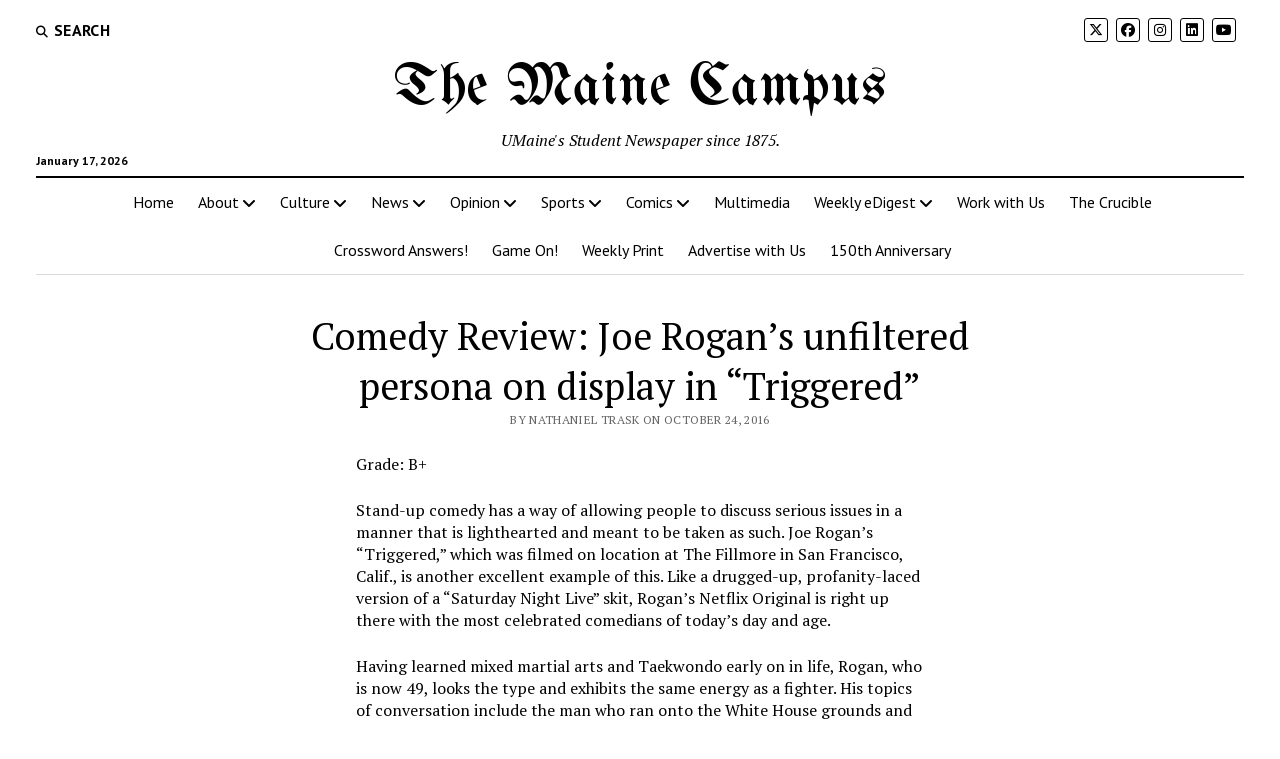

--- FILE ---
content_type: text/html; charset=UTF-8
request_url: https://mainecampus.com/category/culture/2016/10/comedy-review-joe-rogans-unfiltered-persona-on-display-in-triggered/
body_size: 24484
content:
<!DOCTYPE html>

<html lang="en" xmlns:fb="https://www.facebook.com/2008/fbml" xmlns:addthis="https://www.addthis.com/help/api-spec" >

<head>
	
<!-- Author Meta Tags by Molongui Authorship, visit: https://wordpress.org/plugins/molongui-authorship/ -->
<meta name="author" content="Nathaniel Trask">
<!-- /Molongui Authorship -->

<title>Comedy Review: Joe Rogan’s unfiltered persona on display in “Triggered” &#8211; The Maine Campus</title>
<meta name='robots' content='max-image-preview:large' />
	<style>img:is([sizes="auto" i], [sizes^="auto," i]) { contain-intrinsic-size: 3000px 1500px }</style>
	<meta charset="UTF-8" />
<meta name="viewport" content="width=device-width, initial-scale=1" />
<meta name="template" content="Mission News 1.65" />
<link rel='dns-prefetch' href='//fonts.googleapis.com' />
<link rel="alternate" type="application/rss+xml" title="The Maine Campus &raquo; Feed" href="https://mainecampus.com/feed/" />
<link rel="alternate" type="application/rss+xml" title="The Maine Campus &raquo; Comments Feed" href="https://mainecampus.com/comments/feed/" />
<link rel="alternate" type="application/rss+xml" title="The Maine Campus &raquo; Comedy Review: Joe Rogan’s unfiltered persona on display in “Triggered” Comments Feed" href="https://mainecampus.com/category/culture/2016/10/comedy-review-joe-rogans-unfiltered-persona-on-display-in-triggered/feed/" />
		<!-- This site uses the Google Analytics by MonsterInsights plugin v9.11.1 - Using Analytics tracking - https://www.monsterinsights.com/ -->
							<script src="//www.googletagmanager.com/gtag/js?id=G-W9GWBWNLD8"  data-cfasync="false" data-wpfc-render="false" type="text/javascript" async></script>
			<script data-cfasync="false" data-wpfc-render="false" type="text/javascript">
				var mi_version = '9.11.1';
				var mi_track_user = true;
				var mi_no_track_reason = '';
								var MonsterInsightsDefaultLocations = {"page_location":"https:\/\/mainecampus.com\/category\/culture\/2016\/10\/comedy-review-joe-rogans-unfiltered-persona-on-display-in-triggered\/"};
								if ( typeof MonsterInsightsPrivacyGuardFilter === 'function' ) {
					var MonsterInsightsLocations = (typeof MonsterInsightsExcludeQuery === 'object') ? MonsterInsightsPrivacyGuardFilter( MonsterInsightsExcludeQuery ) : MonsterInsightsPrivacyGuardFilter( MonsterInsightsDefaultLocations );
				} else {
					var MonsterInsightsLocations = (typeof MonsterInsightsExcludeQuery === 'object') ? MonsterInsightsExcludeQuery : MonsterInsightsDefaultLocations;
				}

								var disableStrs = [
										'ga-disable-G-W9GWBWNLD8',
									];

				/* Function to detect opted out users */
				function __gtagTrackerIsOptedOut() {
					for (var index = 0; index < disableStrs.length; index++) {
						if (document.cookie.indexOf(disableStrs[index] + '=true') > -1) {
							return true;
						}
					}

					return false;
				}

				/* Disable tracking if the opt-out cookie exists. */
				if (__gtagTrackerIsOptedOut()) {
					for (var index = 0; index < disableStrs.length; index++) {
						window[disableStrs[index]] = true;
					}
				}

				/* Opt-out function */
				function __gtagTrackerOptout() {
					for (var index = 0; index < disableStrs.length; index++) {
						document.cookie = disableStrs[index] + '=true; expires=Thu, 31 Dec 2099 23:59:59 UTC; path=/';
						window[disableStrs[index]] = true;
					}
				}

				if ('undefined' === typeof gaOptout) {
					function gaOptout() {
						__gtagTrackerOptout();
					}
				}
								window.dataLayer = window.dataLayer || [];

				window.MonsterInsightsDualTracker = {
					helpers: {},
					trackers: {},
				};
				if (mi_track_user) {
					function __gtagDataLayer() {
						dataLayer.push(arguments);
					}

					function __gtagTracker(type, name, parameters) {
						if (!parameters) {
							parameters = {};
						}

						if (parameters.send_to) {
							__gtagDataLayer.apply(null, arguments);
							return;
						}

						if (type === 'event') {
														parameters.send_to = monsterinsights_frontend.v4_id;
							var hookName = name;
							if (typeof parameters['event_category'] !== 'undefined') {
								hookName = parameters['event_category'] + ':' + name;
							}

							if (typeof MonsterInsightsDualTracker.trackers[hookName] !== 'undefined') {
								MonsterInsightsDualTracker.trackers[hookName](parameters);
							} else {
								__gtagDataLayer('event', name, parameters);
							}
							
						} else {
							__gtagDataLayer.apply(null, arguments);
						}
					}

					__gtagTracker('js', new Date());
					__gtagTracker('set', {
						'developer_id.dZGIzZG': true,
											});
					if ( MonsterInsightsLocations.page_location ) {
						__gtagTracker('set', MonsterInsightsLocations);
					}
										__gtagTracker('config', 'G-W9GWBWNLD8', {"forceSSL":"true"} );
										window.gtag = __gtagTracker;										(function () {
						/* https://developers.google.com/analytics/devguides/collection/analyticsjs/ */
						/* ga and __gaTracker compatibility shim. */
						var noopfn = function () {
							return null;
						};
						var newtracker = function () {
							return new Tracker();
						};
						var Tracker = function () {
							return null;
						};
						var p = Tracker.prototype;
						p.get = noopfn;
						p.set = noopfn;
						p.send = function () {
							var args = Array.prototype.slice.call(arguments);
							args.unshift('send');
							__gaTracker.apply(null, args);
						};
						var __gaTracker = function () {
							var len = arguments.length;
							if (len === 0) {
								return;
							}
							var f = arguments[len - 1];
							if (typeof f !== 'object' || f === null || typeof f.hitCallback !== 'function') {
								if ('send' === arguments[0]) {
									var hitConverted, hitObject = false, action;
									if ('event' === arguments[1]) {
										if ('undefined' !== typeof arguments[3]) {
											hitObject = {
												'eventAction': arguments[3],
												'eventCategory': arguments[2],
												'eventLabel': arguments[4],
												'value': arguments[5] ? arguments[5] : 1,
											}
										}
									}
									if ('pageview' === arguments[1]) {
										if ('undefined' !== typeof arguments[2]) {
											hitObject = {
												'eventAction': 'page_view',
												'page_path': arguments[2],
											}
										}
									}
									if (typeof arguments[2] === 'object') {
										hitObject = arguments[2];
									}
									if (typeof arguments[5] === 'object') {
										Object.assign(hitObject, arguments[5]);
									}
									if ('undefined' !== typeof arguments[1].hitType) {
										hitObject = arguments[1];
										if ('pageview' === hitObject.hitType) {
											hitObject.eventAction = 'page_view';
										}
									}
									if (hitObject) {
										action = 'timing' === arguments[1].hitType ? 'timing_complete' : hitObject.eventAction;
										hitConverted = mapArgs(hitObject);
										__gtagTracker('event', action, hitConverted);
									}
								}
								return;
							}

							function mapArgs(args) {
								var arg, hit = {};
								var gaMap = {
									'eventCategory': 'event_category',
									'eventAction': 'event_action',
									'eventLabel': 'event_label',
									'eventValue': 'event_value',
									'nonInteraction': 'non_interaction',
									'timingCategory': 'event_category',
									'timingVar': 'name',
									'timingValue': 'value',
									'timingLabel': 'event_label',
									'page': 'page_path',
									'location': 'page_location',
									'title': 'page_title',
									'referrer' : 'page_referrer',
								};
								for (arg in args) {
																		if (!(!args.hasOwnProperty(arg) || !gaMap.hasOwnProperty(arg))) {
										hit[gaMap[arg]] = args[arg];
									} else {
										hit[arg] = args[arg];
									}
								}
								return hit;
							}

							try {
								f.hitCallback();
							} catch (ex) {
							}
						};
						__gaTracker.create = newtracker;
						__gaTracker.getByName = newtracker;
						__gaTracker.getAll = function () {
							return [];
						};
						__gaTracker.remove = noopfn;
						__gaTracker.loaded = true;
						window['__gaTracker'] = __gaTracker;
					})();
									} else {
										console.log("");
					(function () {
						function __gtagTracker() {
							return null;
						}

						window['__gtagTracker'] = __gtagTracker;
						window['gtag'] = __gtagTracker;
					})();
									}
			</script>
							<!-- / Google Analytics by MonsterInsights -->
		<script type="text/javascript">
/* <![CDATA[ */
window._wpemojiSettings = {"baseUrl":"https:\/\/s.w.org\/images\/core\/emoji\/16.0.1\/72x72\/","ext":".png","svgUrl":"https:\/\/s.w.org\/images\/core\/emoji\/16.0.1\/svg\/","svgExt":".svg","source":{"concatemoji":"https:\/\/mainecampus.com\/wp-includes\/js\/wp-emoji-release.min.js?ver=6.8.3"}};
/*! This file is auto-generated */
!function(s,n){var o,i,e;function c(e){try{var t={supportTests:e,timestamp:(new Date).valueOf()};sessionStorage.setItem(o,JSON.stringify(t))}catch(e){}}function p(e,t,n){e.clearRect(0,0,e.canvas.width,e.canvas.height),e.fillText(t,0,0);var t=new Uint32Array(e.getImageData(0,0,e.canvas.width,e.canvas.height).data),a=(e.clearRect(0,0,e.canvas.width,e.canvas.height),e.fillText(n,0,0),new Uint32Array(e.getImageData(0,0,e.canvas.width,e.canvas.height).data));return t.every(function(e,t){return e===a[t]})}function u(e,t){e.clearRect(0,0,e.canvas.width,e.canvas.height),e.fillText(t,0,0);for(var n=e.getImageData(16,16,1,1),a=0;a<n.data.length;a++)if(0!==n.data[a])return!1;return!0}function f(e,t,n,a){switch(t){case"flag":return n(e,"\ud83c\udff3\ufe0f\u200d\u26a7\ufe0f","\ud83c\udff3\ufe0f\u200b\u26a7\ufe0f")?!1:!n(e,"\ud83c\udde8\ud83c\uddf6","\ud83c\udde8\u200b\ud83c\uddf6")&&!n(e,"\ud83c\udff4\udb40\udc67\udb40\udc62\udb40\udc65\udb40\udc6e\udb40\udc67\udb40\udc7f","\ud83c\udff4\u200b\udb40\udc67\u200b\udb40\udc62\u200b\udb40\udc65\u200b\udb40\udc6e\u200b\udb40\udc67\u200b\udb40\udc7f");case"emoji":return!a(e,"\ud83e\udedf")}return!1}function g(e,t,n,a){var r="undefined"!=typeof WorkerGlobalScope&&self instanceof WorkerGlobalScope?new OffscreenCanvas(300,150):s.createElement("canvas"),o=r.getContext("2d",{willReadFrequently:!0}),i=(o.textBaseline="top",o.font="600 32px Arial",{});return e.forEach(function(e){i[e]=t(o,e,n,a)}),i}function t(e){var t=s.createElement("script");t.src=e,t.defer=!0,s.head.appendChild(t)}"undefined"!=typeof Promise&&(o="wpEmojiSettingsSupports",i=["flag","emoji"],n.supports={everything:!0,everythingExceptFlag:!0},e=new Promise(function(e){s.addEventListener("DOMContentLoaded",e,{once:!0})}),new Promise(function(t){var n=function(){try{var e=JSON.parse(sessionStorage.getItem(o));if("object"==typeof e&&"number"==typeof e.timestamp&&(new Date).valueOf()<e.timestamp+604800&&"object"==typeof e.supportTests)return e.supportTests}catch(e){}return null}();if(!n){if("undefined"!=typeof Worker&&"undefined"!=typeof OffscreenCanvas&&"undefined"!=typeof URL&&URL.createObjectURL&&"undefined"!=typeof Blob)try{var e="postMessage("+g.toString()+"("+[JSON.stringify(i),f.toString(),p.toString(),u.toString()].join(",")+"));",a=new Blob([e],{type:"text/javascript"}),r=new Worker(URL.createObjectURL(a),{name:"wpTestEmojiSupports"});return void(r.onmessage=function(e){c(n=e.data),r.terminate(),t(n)})}catch(e){}c(n=g(i,f,p,u))}t(n)}).then(function(e){for(var t in e)n.supports[t]=e[t],n.supports.everything=n.supports.everything&&n.supports[t],"flag"!==t&&(n.supports.everythingExceptFlag=n.supports.everythingExceptFlag&&n.supports[t]);n.supports.everythingExceptFlag=n.supports.everythingExceptFlag&&!n.supports.flag,n.DOMReady=!1,n.readyCallback=function(){n.DOMReady=!0}}).then(function(){return e}).then(function(){var e;n.supports.everything||(n.readyCallback(),(e=n.source||{}).concatemoji?t(e.concatemoji):e.wpemoji&&e.twemoji&&(t(e.twemoji),t(e.wpemoji)))}))}((window,document),window._wpemojiSettings);
/* ]]> */
</script>
<link rel='stylesheet' id='sbi_styles-css' href='https://mainecampus.com/wp-content/plugins/instagram-feed/css/sbi-styles.min.css?ver=6.10.0' type='text/css' media='all' />
<style id='wp-emoji-styles-inline-css' type='text/css'>

	img.wp-smiley, img.emoji {
		display: inline !important;
		border: none !important;
		box-shadow: none !important;
		height: 1em !important;
		width: 1em !important;
		margin: 0 0.07em !important;
		vertical-align: -0.1em !important;
		background: none !important;
		padding: 0 !important;
	}
</style>
<link rel='stylesheet' id='wp-block-library-css' href='https://mainecampus.com/wp-includes/css/dist/block-library/style.min.css?ver=6.8.3' type='text/css' media='all' />
<style id='classic-theme-styles-inline-css' type='text/css'>
/*! This file is auto-generated */
.wp-block-button__link{color:#fff;background-color:#32373c;border-radius:9999px;box-shadow:none;text-decoration:none;padding:calc(.667em + 2px) calc(1.333em + 2px);font-size:1.125em}.wp-block-file__button{background:#32373c;color:#fff;text-decoration:none}
</style>
<link rel='stylesheet' id='banner-list-block-css' href='https://mainecampus.com/wp-content/plugins/custom-banners/blocks/banner-list/style.css?ver=1636304532' type='text/css' media='all' />
<link rel='stylesheet' id='rotating-banner-block-css' href='https://mainecampus.com/wp-content/plugins/custom-banners/blocks/rotating-banner/style.css?ver=1636304532' type='text/css' media='all' />
<link rel='stylesheet' id='single-banner-block-css' href='https://mainecampus.com/wp-content/plugins/custom-banners/blocks/single-banner/style.css?ver=1636304532' type='text/css' media='all' />
<style id='global-styles-inline-css' type='text/css'>
:root{--wp--preset--aspect-ratio--square: 1;--wp--preset--aspect-ratio--4-3: 4/3;--wp--preset--aspect-ratio--3-4: 3/4;--wp--preset--aspect-ratio--3-2: 3/2;--wp--preset--aspect-ratio--2-3: 2/3;--wp--preset--aspect-ratio--16-9: 16/9;--wp--preset--aspect-ratio--9-16: 9/16;--wp--preset--color--black: #000000;--wp--preset--color--cyan-bluish-gray: #abb8c3;--wp--preset--color--white: #ffffff;--wp--preset--color--pale-pink: #f78da7;--wp--preset--color--vivid-red: #cf2e2e;--wp--preset--color--luminous-vivid-orange: #ff6900;--wp--preset--color--luminous-vivid-amber: #fcb900;--wp--preset--color--light-green-cyan: #7bdcb5;--wp--preset--color--vivid-green-cyan: #00d084;--wp--preset--color--pale-cyan-blue: #8ed1fc;--wp--preset--color--vivid-cyan-blue: #0693e3;--wp--preset--color--vivid-purple: #9b51e0;--wp--preset--gradient--vivid-cyan-blue-to-vivid-purple: linear-gradient(135deg,rgba(6,147,227,1) 0%,rgb(155,81,224) 100%);--wp--preset--gradient--light-green-cyan-to-vivid-green-cyan: linear-gradient(135deg,rgb(122,220,180) 0%,rgb(0,208,130) 100%);--wp--preset--gradient--luminous-vivid-amber-to-luminous-vivid-orange: linear-gradient(135deg,rgba(252,185,0,1) 0%,rgba(255,105,0,1) 100%);--wp--preset--gradient--luminous-vivid-orange-to-vivid-red: linear-gradient(135deg,rgba(255,105,0,1) 0%,rgb(207,46,46) 100%);--wp--preset--gradient--very-light-gray-to-cyan-bluish-gray: linear-gradient(135deg,rgb(238,238,238) 0%,rgb(169,184,195) 100%);--wp--preset--gradient--cool-to-warm-spectrum: linear-gradient(135deg,rgb(74,234,220) 0%,rgb(151,120,209) 20%,rgb(207,42,186) 40%,rgb(238,44,130) 60%,rgb(251,105,98) 80%,rgb(254,248,76) 100%);--wp--preset--gradient--blush-light-purple: linear-gradient(135deg,rgb(255,206,236) 0%,rgb(152,150,240) 100%);--wp--preset--gradient--blush-bordeaux: linear-gradient(135deg,rgb(254,205,165) 0%,rgb(254,45,45) 50%,rgb(107,0,62) 100%);--wp--preset--gradient--luminous-dusk: linear-gradient(135deg,rgb(255,203,112) 0%,rgb(199,81,192) 50%,rgb(65,88,208) 100%);--wp--preset--gradient--pale-ocean: linear-gradient(135deg,rgb(255,245,203) 0%,rgb(182,227,212) 50%,rgb(51,167,181) 100%);--wp--preset--gradient--electric-grass: linear-gradient(135deg,rgb(202,248,128) 0%,rgb(113,206,126) 100%);--wp--preset--gradient--midnight: linear-gradient(135deg,rgb(2,3,129) 0%,rgb(40,116,252) 100%);--wp--preset--font-size--small: 12px;--wp--preset--font-size--medium: 20px;--wp--preset--font-size--large: 21px;--wp--preset--font-size--x-large: 42px;--wp--preset--font-size--regular: 16px;--wp--preset--font-size--larger: 28px;--wp--preset--spacing--20: 0.44rem;--wp--preset--spacing--30: 0.67rem;--wp--preset--spacing--40: 1rem;--wp--preset--spacing--50: 1.5rem;--wp--preset--spacing--60: 2.25rem;--wp--preset--spacing--70: 3.38rem;--wp--preset--spacing--80: 5.06rem;--wp--preset--shadow--natural: 6px 6px 9px rgba(0, 0, 0, 0.2);--wp--preset--shadow--deep: 12px 12px 50px rgba(0, 0, 0, 0.4);--wp--preset--shadow--sharp: 6px 6px 0px rgba(0, 0, 0, 0.2);--wp--preset--shadow--outlined: 6px 6px 0px -3px rgba(255, 255, 255, 1), 6px 6px rgba(0, 0, 0, 1);--wp--preset--shadow--crisp: 6px 6px 0px rgba(0, 0, 0, 1);}:where(.is-layout-flex){gap: 0.5em;}:where(.is-layout-grid){gap: 0.5em;}body .is-layout-flex{display: flex;}.is-layout-flex{flex-wrap: wrap;align-items: center;}.is-layout-flex > :is(*, div){margin: 0;}body .is-layout-grid{display: grid;}.is-layout-grid > :is(*, div){margin: 0;}:where(.wp-block-columns.is-layout-flex){gap: 2em;}:where(.wp-block-columns.is-layout-grid){gap: 2em;}:where(.wp-block-post-template.is-layout-flex){gap: 1.25em;}:where(.wp-block-post-template.is-layout-grid){gap: 1.25em;}.has-black-color{color: var(--wp--preset--color--black) !important;}.has-cyan-bluish-gray-color{color: var(--wp--preset--color--cyan-bluish-gray) !important;}.has-white-color{color: var(--wp--preset--color--white) !important;}.has-pale-pink-color{color: var(--wp--preset--color--pale-pink) !important;}.has-vivid-red-color{color: var(--wp--preset--color--vivid-red) !important;}.has-luminous-vivid-orange-color{color: var(--wp--preset--color--luminous-vivid-orange) !important;}.has-luminous-vivid-amber-color{color: var(--wp--preset--color--luminous-vivid-amber) !important;}.has-light-green-cyan-color{color: var(--wp--preset--color--light-green-cyan) !important;}.has-vivid-green-cyan-color{color: var(--wp--preset--color--vivid-green-cyan) !important;}.has-pale-cyan-blue-color{color: var(--wp--preset--color--pale-cyan-blue) !important;}.has-vivid-cyan-blue-color{color: var(--wp--preset--color--vivid-cyan-blue) !important;}.has-vivid-purple-color{color: var(--wp--preset--color--vivid-purple) !important;}.has-black-background-color{background-color: var(--wp--preset--color--black) !important;}.has-cyan-bluish-gray-background-color{background-color: var(--wp--preset--color--cyan-bluish-gray) !important;}.has-white-background-color{background-color: var(--wp--preset--color--white) !important;}.has-pale-pink-background-color{background-color: var(--wp--preset--color--pale-pink) !important;}.has-vivid-red-background-color{background-color: var(--wp--preset--color--vivid-red) !important;}.has-luminous-vivid-orange-background-color{background-color: var(--wp--preset--color--luminous-vivid-orange) !important;}.has-luminous-vivid-amber-background-color{background-color: var(--wp--preset--color--luminous-vivid-amber) !important;}.has-light-green-cyan-background-color{background-color: var(--wp--preset--color--light-green-cyan) !important;}.has-vivid-green-cyan-background-color{background-color: var(--wp--preset--color--vivid-green-cyan) !important;}.has-pale-cyan-blue-background-color{background-color: var(--wp--preset--color--pale-cyan-blue) !important;}.has-vivid-cyan-blue-background-color{background-color: var(--wp--preset--color--vivid-cyan-blue) !important;}.has-vivid-purple-background-color{background-color: var(--wp--preset--color--vivid-purple) !important;}.has-black-border-color{border-color: var(--wp--preset--color--black) !important;}.has-cyan-bluish-gray-border-color{border-color: var(--wp--preset--color--cyan-bluish-gray) !important;}.has-white-border-color{border-color: var(--wp--preset--color--white) !important;}.has-pale-pink-border-color{border-color: var(--wp--preset--color--pale-pink) !important;}.has-vivid-red-border-color{border-color: var(--wp--preset--color--vivid-red) !important;}.has-luminous-vivid-orange-border-color{border-color: var(--wp--preset--color--luminous-vivid-orange) !important;}.has-luminous-vivid-amber-border-color{border-color: var(--wp--preset--color--luminous-vivid-amber) !important;}.has-light-green-cyan-border-color{border-color: var(--wp--preset--color--light-green-cyan) !important;}.has-vivid-green-cyan-border-color{border-color: var(--wp--preset--color--vivid-green-cyan) !important;}.has-pale-cyan-blue-border-color{border-color: var(--wp--preset--color--pale-cyan-blue) !important;}.has-vivid-cyan-blue-border-color{border-color: var(--wp--preset--color--vivid-cyan-blue) !important;}.has-vivid-purple-border-color{border-color: var(--wp--preset--color--vivid-purple) !important;}.has-vivid-cyan-blue-to-vivid-purple-gradient-background{background: var(--wp--preset--gradient--vivid-cyan-blue-to-vivid-purple) !important;}.has-light-green-cyan-to-vivid-green-cyan-gradient-background{background: var(--wp--preset--gradient--light-green-cyan-to-vivid-green-cyan) !important;}.has-luminous-vivid-amber-to-luminous-vivid-orange-gradient-background{background: var(--wp--preset--gradient--luminous-vivid-amber-to-luminous-vivid-orange) !important;}.has-luminous-vivid-orange-to-vivid-red-gradient-background{background: var(--wp--preset--gradient--luminous-vivid-orange-to-vivid-red) !important;}.has-very-light-gray-to-cyan-bluish-gray-gradient-background{background: var(--wp--preset--gradient--very-light-gray-to-cyan-bluish-gray) !important;}.has-cool-to-warm-spectrum-gradient-background{background: var(--wp--preset--gradient--cool-to-warm-spectrum) !important;}.has-blush-light-purple-gradient-background{background: var(--wp--preset--gradient--blush-light-purple) !important;}.has-blush-bordeaux-gradient-background{background: var(--wp--preset--gradient--blush-bordeaux) !important;}.has-luminous-dusk-gradient-background{background: var(--wp--preset--gradient--luminous-dusk) !important;}.has-pale-ocean-gradient-background{background: var(--wp--preset--gradient--pale-ocean) !important;}.has-electric-grass-gradient-background{background: var(--wp--preset--gradient--electric-grass) !important;}.has-midnight-gradient-background{background: var(--wp--preset--gradient--midnight) !important;}.has-small-font-size{font-size: var(--wp--preset--font-size--small) !important;}.has-medium-font-size{font-size: var(--wp--preset--font-size--medium) !important;}.has-large-font-size{font-size: var(--wp--preset--font-size--large) !important;}.has-x-large-font-size{font-size: var(--wp--preset--font-size--x-large) !important;}
:where(.wp-block-post-template.is-layout-flex){gap: 1.25em;}:where(.wp-block-post-template.is-layout-grid){gap: 1.25em;}
:where(.wp-block-columns.is-layout-flex){gap: 2em;}:where(.wp-block-columns.is-layout-grid){gap: 2em;}
:root :where(.wp-block-pullquote){font-size: 1.5em;line-height: 1.6;}
</style>
<link rel='stylesheet' id='wp-banners-css-css' href='https://mainecampus.com/wp-content/plugins/custom-banners/assets/css/wp-banners.css?ver=6.8.3' type='text/css' media='all' />
<link rel='stylesheet' id='media-credit-css' href='https://mainecampus.com/wp-content/plugins/media-credit/public/css/media-credit.min.css?ver=4.3.0' type='text/css' media='all' />
<link rel='stylesheet' id='simple-banner-style-css' href='https://mainecampus.com/wp-content/plugins/simple-banner/simple-banner.css?ver=3.2.0' type='text/css' media='all' />
<link rel='stylesheet' id='ce_responsive-css' href='https://mainecampus.com/wp-content/plugins/simple-embed-code/css/video-container.min.css?ver=2.5.1' type='text/css' media='all' />
<link rel='stylesheet' id='ct-mission-news-google-fonts-css' href='//fonts.googleapis.com/css?family=Abril+Fatface%7CPT+Sans%3A400%2C700%7CPT+Serif%3A400%2C400i%2C700%2C700i&#038;subset=latin%2Clatin-ext&#038;display=swap&#038;ver=6.8.3' type='text/css' media='all' />
<link rel='stylesheet' id='ct-mission-news-font-awesome-css' href='https://mainecampus.com/wp-content/themes/mission-news/assets/font-awesome/css/all.min.css?ver=6.8.3' type='text/css' media='all' />
<link rel='stylesheet' id='ct-mission-news-style-css' href='https://mainecampus.com/wp-content/themes/mission-news/style.css?ver=6.8.3' type='text/css' media='all' />
<style id='ct-mission-news-style-inline-css' type='text/css'>
#breaking-news .label {color: #424242;}#breaking-news .label,
             #breaking-news .background {background: #6ea0d8;}#breaking-news,
             #breaking-news a {color: #6ea0d8;}#breaking-news {background: #ffffff;}
.site-title {font-family: 'UnifrakturMaguntia'; }
@media all and (max-width: 599px) {
              .site-title { 
                font-size: 24px;
              }
            }@media all and (min-width: 600px) and (max-width: 899px) {
              .site-title { 
                font-size: 45px;
              }
            }@media all and (min-width: 800px) {
              .site-title { 
                font-size: 60px;
              }
            }@media all and (min-width: 800px) and (max-width: 999px) {
              .menu-secondary a,
              .search-toggle span { 
                font-size: 16px;
              }
            }@media all and (min-width: 1000px) {
              .menu-secondary a,
              .search-toggle span { 
                font-size: 16px;
              }
            }
.widget-area-site-footer {text-align: center;}
</style>
<link rel='stylesheet' id='ct-mission-news-pro-style-css' href='https://mainecampus.com/wp-content/plugins/mission-news-pro/styles/style.min.css?ver=6.8.3' type='text/css' media='all' />
<link rel='stylesheet' id='addthis_all_pages-css' href='https://mainecampus.com/wp-content/plugins/addthis/frontend/build/addthis_wordpress_public.min.css?ver=6.8.3' type='text/css' media='all' />
<link rel='stylesheet' id='ct-mission-news-pro-site-title-google-fonts-css' href='//fonts.googleapis.com/css?family=UnifrakturMaguntia&#038;subset=latin-ext&#038;display=swap&#038;ver=6.8.3' type='text/css' media='all' />
<script type="text/javascript" src="https://mainecampus.com/wp-content/plugins/google-analytics-for-wordpress/assets/js/frontend-gtag.min.js?ver=9.11.1" id="monsterinsights-frontend-script-js" async="async" data-wp-strategy="async"></script>
<script data-cfasync="false" data-wpfc-render="false" type="text/javascript" id='monsterinsights-frontend-script-js-extra'>/* <![CDATA[ */
var monsterinsights_frontend = {"js_events_tracking":"true","download_extensions":"doc,pdf,ppt,zip,xls,docx,pptx,xlsx","inbound_paths":"[]","home_url":"https:\/\/mainecampus.com","hash_tracking":"false","v4_id":"G-W9GWBWNLD8"};/* ]]> */
</script>
<script type="text/javascript" src="https://mainecampus.com/wp-includes/js/jquery/jquery.min.js?ver=3.7.1" id="jquery-core-js"></script>
<script type="text/javascript" src="https://mainecampus.com/wp-includes/js/jquery/jquery-migrate.min.js?ver=3.4.1" id="jquery-migrate-js"></script>
<script type="text/javascript" id="simple-banner-script-js-before">
/* <![CDATA[ */
const simpleBannerScriptParams = {"pro_version_enabled":false,"debug_mode":false,"id":2681,"version":"3.2.0","banner_params":[{"hide_simple_banner":false,"simple_banner_prepend_element":false,"simple_banner_position":false,"header_margin":false,"header_padding":false,"wp_body_open_enabled":false,"wp_body_open":true,"simple_banner_z_index":false,"simple_banner_text":false,"disabled_on_current_page":false,"disabled_pages_array":[],"is_current_page_a_post":true,"disabled_on_posts":false,"simple_banner_disabled_page_paths":false,"simple_banner_font_size":false,"simple_banner_color":false,"simple_banner_text_color":false,"simple_banner_link_color":false,"simple_banner_close_color":false,"simple_banner_custom_css":false,"simple_banner_scrolling_custom_css":false,"simple_banner_text_custom_css":false,"simple_banner_button_css":false,"site_custom_css":false,"keep_site_custom_css":false,"site_custom_js":false,"keep_site_custom_js":false,"close_button_enabled":false,"close_button_expiration":false,"close_button_cookie_set":false,"current_date":{"date":"2026-01-17 07:38:57.265227","timezone_type":3,"timezone":"UTC"},"start_date":{"date":"2026-01-17 07:38:57.265243","timezone_type":3,"timezone":"UTC"},"end_date":{"date":"2026-01-17 07:38:57.265248","timezone_type":3,"timezone":"UTC"},"simple_banner_start_after_date":false,"simple_banner_remove_after_date":false,"simple_banner_insert_inside_element":false}]}
/* ]]> */
</script>
<script type="text/javascript" src="https://mainecampus.com/wp-content/plugins/simple-banner/simple-banner.js?ver=3.2.0" id="simple-banner-script-js"></script>
<link rel="https://api.w.org/" href="https://mainecampus.com/wp-json/" /><link rel="alternate" title="JSON" type="application/json" href="https://mainecampus.com/wp-json/wp/v2/posts/2681" /><link rel="EditURI" type="application/rsd+xml" title="RSD" href="https://mainecampus.com/xmlrpc.php?rsd" />
<meta name="generator" content="WordPress 6.8.3" />
<link rel="canonical" href="https://mainecampus.com/category/culture/2016/10/comedy-review-joe-rogans-unfiltered-persona-on-display-in-triggered/" />
<link rel='shortlink' href='https://mainecampus.com/?p=2681' />
<link rel="alternate" title="oEmbed (JSON)" type="application/json+oembed" href="https://mainecampus.com/wp-json/oembed/1.0/embed?url=https%3A%2F%2Fmainecampus.com%2Fcategory%2Fculture%2F2016%2F10%2Fcomedy-review-joe-rogans-unfiltered-persona-on-display-in-triggered%2F" />
<link rel="alternate" title="oEmbed (XML)" type="text/xml+oembed" href="https://mainecampus.com/wp-json/oembed/1.0/embed?url=https%3A%2F%2Fmainecampus.com%2Fcategory%2Fculture%2F2016%2F10%2Fcomedy-review-joe-rogans-unfiltered-persona-on-display-in-triggered%2F&#038;format=xml" />
<style type="text/css" media="screen"></style><style id="simple-banner-background-color" type="text/css">.simple-banner{background: #024985;}</style><style id="simple-banner-text-color" type="text/css">.simple-banner .simple-banner-text{color: #ffffff;}</style><style id="simple-banner-link-color" type="text/css">.simple-banner .simple-banner-text a{color:#f16521;}</style><style id="simple-banner-z-index" type="text/css">.simple-banner{z-index: 99999;}</style><style id="simple-banner-site-custom-css-dummy" type="text/css"></style><script id="simple-banner-site-custom-js-dummy" type="text/javascript"></script><!-- Stream WordPress user activity plugin v4.1.1 -->
            <style>
                .molongui-disabled-link
                {
                    border-bottom: none !important;
                    text-decoration: none !important;
                    color: inherit !important;
                    cursor: inherit !important;
                }
                .molongui-disabled-link:hover,
                .molongui-disabled-link:hover span
                {
                    border-bottom: none !important;
                    text-decoration: none !important;
                    color: inherit !important;
                    cursor: inherit !important;
                }
            </style>
            <meta name="generator" content="Elementor 3.34.1; features: additional_custom_breakpoints; settings: css_print_method-external, google_font-enabled, font_display-auto">
			<style>
				.e-con.e-parent:nth-of-type(n+4):not(.e-lazyloaded):not(.e-no-lazyload),
				.e-con.e-parent:nth-of-type(n+4):not(.e-lazyloaded):not(.e-no-lazyload) * {
					background-image: none !important;
				}
				@media screen and (max-height: 1024px) {
					.e-con.e-parent:nth-of-type(n+3):not(.e-lazyloaded):not(.e-no-lazyload),
					.e-con.e-parent:nth-of-type(n+3):not(.e-lazyloaded):not(.e-no-lazyload) * {
						background-image: none !important;
					}
				}
				@media screen and (max-height: 640px) {
					.e-con.e-parent:nth-of-type(n+2):not(.e-lazyloaded):not(.e-no-lazyload),
					.e-con.e-parent:nth-of-type(n+2):not(.e-lazyloaded):not(.e-no-lazyload) * {
						background-image: none !important;
					}
				}
			</style>
			<link rel="icon" href="https://mainecampus.com/wp-content/uploads/2017/08/cropped-MCIcon-32x32.png" sizes="32x32" />
<link rel="icon" href="https://mainecampus.com/wp-content/uploads/2017/08/cropped-MCIcon-192x192.png" sizes="192x192" />
<link rel="apple-touch-icon" href="https://mainecampus.com/wp-content/uploads/2017/08/cropped-MCIcon-180x180.png" />
<meta name="msapplication-TileImage" content="https://mainecampus.com/wp-content/uploads/2017/08/cropped-MCIcon-270x270.png" />
</head>

<body id="mission-news" class="wp-singular post-template-default single single-post postid-2681 single-format-standard wp-theme-mission-news sticky-header sticky-header-menu sticky-header-mobile metaslider-plugin layout-simple layout-no-sidebar hide-right-sidebar elementor-default elementor-kit-15441">
<a class="skip-content" href="#main">Press &quot;Enter&quot; to skip to content</a>
<div id="overflow-container" class="overflow-container">
	<div id="max-width" class="max-width">
							<header class="site-header" id="site-header" role="banner">
				<div class="top-nav">
					<button id="search-toggle" class="search-toggle"><i class="fas fa-search"></i><span>Search</span></button>
<div id="search-form-popup" class="search-form-popup">
	<div class="inner">
		<div class="title">Search The Maine Campus</div>
		<div class='search-form-container'>
    <form role="search" method="get" class="search-form" action="https://mainecampus.com">
        <input id="search-field" type="search" class="search-field" value="" name="s"
               title="Search" placeholder=" Search for..." />
        <input type="submit" class="search-submit" value='Search'/>
    </form>
</div>		<a id="close-search" class="close" href="#"><svg xmlns="http://www.w3.org/2000/svg" width="20" height="20" viewBox="0 0 20 20" version="1.1"><g stroke="none" stroke-width="1" fill="none" fill-rule="evenodd"><g transform="translate(-17.000000, -12.000000)" fill="#000000"><g transform="translate(17.000000, 12.000000)"><rect transform="translate(10.000000, 10.000000) rotate(45.000000) translate(-10.000000, -10.000000) " x="9" y="-2" width="2" height="24"/><rect transform="translate(10.000000, 10.000000) rotate(-45.000000) translate(-10.000000, -10.000000) " x="9" y="-2" width="2" height="24"/></g></g></g></svg></a>
	</div>
</div>
					<div id="menu-secondary-container" class="menu-secondary-container">
						<div id="menu-secondary" class="menu-container menu-secondary" role="navigation">
	</div>
					</div>
					<ul id='social-media-icons' class='social-media-icons'><li>					<a class="twitter" target="_blank"
					   href="https://twitter.com/TheMaineCampus">
						<i class="fa-brands fa-x-twitter"
						   title="twitter"></i>
					</a>
					</li><li>					<a class="facebook" target="_blank"
					   href="https://www.facebook.com/mainecampusmedia/">
						<i class="fab fa-facebook"
						   title="facebook"></i>
					</a>
					</li><li>					<a class="instagram" target="_blank"
					   href="https://www.instagram.com/mainecampus/">
						<i class="fab fa-instagram"
						   title="instagram"></i>
					</a>
					</li><li>					<a class="linkedin" target="_blank"
					   href="https://www.linkedin.com/company/the-maine-campus/">
						<i class="fab fa-linkedin"
						   title="linkedin"></i>
					</a>
					</li><li>					<a class="youtube" target="_blank"
					   href="http://www.youtube.com/@mainecampus">
						<i class="fab fa-youtube"
						   title="youtube"></i>
					</a>
					</li></ul>				</div>
				<div id="title-container" class="title-container"><div class='site-title has-date'><a href='https://mainecampus.com'>The Maine Campus</a></div><p class="date">January 17, 2026</p><p class="tagline">UMaine&#039;s Student Newspaper since 1875.</p>				</div>
				<button id="toggle-navigation" class="toggle-navigation" name="toggle-navigation" aria-expanded="false">
					<span class="screen-reader-text">open menu</span>
					<svg xmlns="http://www.w3.org/2000/svg" width="24" height="18" viewBox="0 0 24 18" version="1.1"><g stroke="none" stroke-width="1" fill="none" fill-rule="evenodd"><g transform="translate(-272.000000, -21.000000)" fill="#000000"><g transform="translate(266.000000, 12.000000)"><g transform="translate(6.000000, 9.000000)"><rect class="top-bar" x="0" y="0" width="24" height="2"/><rect class="middle-bar" x="0" y="8" width="24" height="2"/><rect class="bottom-bar" x="0" y="16" width="24" height="2"/></g></g></g></g></svg>				</button>
				<div id="menu-primary-container" class="menu-primary-container tier-1">
					<div class="dropdown-navigation"><a id="back-button" class="back-button" href="#"><i class="fas fa-angle-left"></i> Back</a><span class="label"></span></div>
<div id="menu-primary" class="menu-container menu-primary" role="navigation">
    <nav class="menu"><ul id="menu-primary-items" class="menu-primary-items"><li id="menu-item-4126" class="menu-item menu-item-type-custom menu-item-object-custom menu-item-4126"><a href="/">Home</a></li>
<li id="menu-item-4127" class="menu-item menu-item-type-post_type menu-item-object-page menu-item-has-children menu-item-4127"><a href="https://mainecampus.com/about/">About</a><button class="toggle-dropdown" aria-expanded="false" name="toggle-dropdown"><span class="screen-reader-text">open menu</span><i class="fas fa-angle-right"></i></button>
<ul class="sub-menu">
	<li id="menu-item-21103" class="menu-item menu-item-type-post_type menu-item-object-page menu-item-21103"><a href="https://mainecampus.com/about/team/">Our Team</a></li>
	<li id="menu-item-16165" class="menu-item menu-item-type-post_type menu-item-object-page menu-item-16165"><a href="https://mainecampus.com/credits/">Credits</a></li>
</ul>
</li>
<li id="menu-item-4137" class="menu-item menu-item-type-taxonomy menu-item-object-category current-post-ancestor current-menu-parent current-post-parent menu-item-has-children menu-item-4137"><a href="https://mainecampus.com/category/category/culture/">Culture</a><button class="toggle-dropdown" aria-expanded="false" name="toggle-dropdown"><span class="screen-reader-text">open menu</span><i class="fas fa-angle-right"></i></button>
<ul class="sub-menu">
	<li id="menu-item-4139" class="menu-item menu-item-type-taxonomy menu-item-object-category menu-item-4139"><a href="https://mainecampus.com/category/category/culture/campus-community/">Local</a></li>
	<li id="menu-item-4140" class="menu-item menu-item-type-taxonomy menu-item-object-category menu-item-4140"><a href="https://mainecampus.com/category/category/culture/features/">Features</a></li>
	<li id="menu-item-4142" class="menu-item menu-item-type-taxonomy menu-item-object-category current-post-ancestor current-menu-parent current-post-parent menu-item-has-children menu-item-4142"><a href="https://mainecampus.com/category/category/culture/reviews/">Reviews</a><button class="toggle-dropdown" aria-expanded="false" name="toggle-dropdown"><span class="screen-reader-text">open menu</span><i class="fas fa-angle-right"></i></button>
	<ul class="sub-menu">
		<li id="menu-item-4143" class="menu-item menu-item-type-taxonomy menu-item-object-category menu-item-4143"><a href="https://mainecampus.com/category/category/culture/reviews/music/">Music</a></li>
		<li id="menu-item-4144" class="menu-item menu-item-type-taxonomy menu-item-object-category menu-item-4144"><a href="https://mainecampus.com/category/category/culture/reviews/film-reviews/">Entertainment</a></li>
		<li id="menu-item-4145" class="menu-item menu-item-type-taxonomy menu-item-object-category menu-item-4145"><a href="https://mainecampus.com/category/category/culture/reviews/dining/">Businesses</a></li>
		<li id="menu-item-24304" class="menu-item menu-item-type-taxonomy menu-item-object-category menu-item-24304"><a href="https://mainecampus.com/category/category/culture/book-of-the-week/">Book of the Week</a></li>
	</ul>
</li>
	<li id="menu-item-14579" class="menu-item menu-item-type-taxonomy menu-item-object-category menu-item-14579"><a href="https://mainecampus.com/category/category/opinion/horoscopes/">Horoscopes</a></li>
	<li id="menu-item-4141" class="menu-item menu-item-type-taxonomy menu-item-object-category menu-item-4141"><a href="https://mainecampus.com/category/category/culture/profiles/">Profiles</a></li>
	<li id="menu-item-4138" class="menu-item menu-item-type-taxonomy menu-item-object-category menu-item-4138"><a href="https://mainecampus.com/category/category/culture/abroad/">Black Bear Abroad</a></li>
	<li id="menu-item-19242" class="menu-item menu-item-type-taxonomy menu-item-object-category menu-item-19242"><a href="https://mainecampus.com/category/category/culture/the-hooligan/">The Hooligan</a></li>
</ul>
</li>
<li id="menu-item-4146" class="menu-item menu-item-type-taxonomy menu-item-object-category menu-item-has-children menu-item-4146"><a href="https://mainecampus.com/category/category/news/">News</a><button class="toggle-dropdown" aria-expanded="false" name="toggle-dropdown"><span class="screen-reader-text">open menu</span><i class="fas fa-angle-right"></i></button>
<ul class="sub-menu">
	<li id="menu-item-4147" class="menu-item menu-item-type-taxonomy menu-item-object-category menu-item-4147"><a href="https://mainecampus.com/category/category/news/campus-community-news/">On Campus</a></li>
	<li id="menu-item-4148" class="menu-item menu-item-type-taxonomy menu-item-object-category menu-item-4148"><a href="https://mainecampus.com/category/category/news/gss/">Student Government</a></li>
	<li id="menu-item-4150" class="menu-item menu-item-type-taxonomy menu-item-object-category menu-item-4150"><a href="https://mainecampus.com/category/category/news/politics/">Politics</a></li>
	<li id="menu-item-4149" class="menu-item menu-item-type-taxonomy menu-item-object-category menu-item-4149"><a href="https://mainecampus.com/category/category/news/police-beat/">Police Beat</a></li>
	<li id="menu-item-26627" class="menu-item menu-item-type-taxonomy menu-item-object-category menu-item-26627"><a href="https://mainecampus.com/category/category/news/">2025 Election Coverage</a></li>
	<li id="menu-item-23602" class="menu-item menu-item-type-taxonomy menu-item-object-category menu-item-23602"><a href="https://mainecampus.com/category/category/news/politics/election-coverage/">2024 Election Coverage</a></li>
</ul>
</li>
<li id="menu-item-4152" class="menu-item menu-item-type-taxonomy menu-item-object-category menu-item-has-children menu-item-4152"><a href="https://mainecampus.com/category/category/opinion/">Opinion</a><button class="toggle-dropdown" aria-expanded="false" name="toggle-dropdown"><span class="screen-reader-text">open menu</span><i class="fas fa-angle-right"></i></button>
<ul class="sub-menu">
	<li id="menu-item-25989" class="menu-item menu-item-type-post_type menu-item-object-page menu-item-25989"><a href="https://mainecampus.com/dear-cmj/">Dear CMJ</a></li>
	<li id="menu-item-16850" class="menu-item menu-item-type-taxonomy menu-item-object-category menu-item-16850"><a href="https://mainecampus.com/category/category/opinion/edits/">Editorials</a></li>
	<li id="menu-item-16851" class="menu-item menu-item-type-taxonomy menu-item-object-category menu-item-16851"><a href="https://mainecampus.com/category/category/opinion/op-eds/">Op-eds</a></li>
	<li id="menu-item-22588" class="menu-item menu-item-type-taxonomy menu-item-object-category menu-item-22588"><a href="https://mainecampus.com/category/category/opinion/calls-to-action/">Calls to Action</a></li>
	<li id="menu-item-5288" class="menu-item menu-item-type-taxonomy menu-item-object-category menu-item-5288"><a href="https://mainecampus.com/category/category/opinion/eic/">Letters to the Editor</a></li>
	<li id="menu-item-16849" class="menu-item menu-item-type-taxonomy menu-item-object-category menu-item-16849"><a href="https://mainecampus.com/category/category/opinion/letters-from-the-dean/">Letters from the Dean</a></li>
</ul>
</li>
<li id="menu-item-4153" class="menu-item menu-item-type-taxonomy menu-item-object-category menu-item-has-children menu-item-4153"><a href="https://mainecampus.com/category/category/sports/">Sports</a><button class="toggle-dropdown" aria-expanded="false" name="toggle-dropdown"><span class="screen-reader-text">open menu</span><i class="fas fa-angle-right"></i></button>
<ul class="sub-menu">
	<li id="menu-item-17836" class="menu-item menu-item-type-taxonomy menu-item-object-category menu-item-17836"><a href="https://mainecampus.com/category/category/sports/twish/">TWISH</a></li>
	<li id="menu-item-4154" class="menu-item menu-item-type-taxonomy menu-item-object-category menu-item-4154"><a href="https://mainecampus.com/category/category/sports/club-sports/">Club Sports</a></li>
	<li id="menu-item-4157" class="menu-item menu-item-type-taxonomy menu-item-object-category menu-item-has-children menu-item-4157"><a href="https://mainecampus.com/category/category/sports/fall-sports/">Fall Sports</a><button class="toggle-dropdown" aria-expanded="false" name="toggle-dropdown"><span class="screen-reader-text">open menu</span><i class="fas fa-angle-right"></i></button>
	<ul class="sub-menu">
		<li id="menu-item-4158" class="menu-item menu-item-type-taxonomy menu-item-object-category menu-item-4158"><a href="https://mainecampus.com/category/category/sports/fall-sports/cross-country/">Cross Country</a></li>
		<li id="menu-item-4159" class="menu-item menu-item-type-taxonomy menu-item-object-category menu-item-4159"><a href="https://mainecampus.com/category/category/sports/fall-sports/field-hockey/">Field Hockey</a></li>
		<li id="menu-item-4160" class="menu-item menu-item-type-taxonomy menu-item-object-category menu-item-4160"><a href="https://mainecampus.com/category/category/sports/fall-sports/football/">Football</a></li>
		<li id="menu-item-4161" class="menu-item menu-item-type-taxonomy menu-item-object-category menu-item-4161"><a href="https://mainecampus.com/category/category/sports/fall-sports/soccer/">Soccer</a></li>
	</ul>
</li>
	<li id="menu-item-4162" class="menu-item menu-item-type-taxonomy menu-item-object-category menu-item-has-children menu-item-4162"><a href="https://mainecampus.com/category/category/sports/winter-sports/">Winter Sports</a><button class="toggle-dropdown" aria-expanded="false" name="toggle-dropdown"><span class="screen-reader-text">open menu</span><i class="fas fa-angle-right"></i></button>
	<ul class="sub-menu">
		<li id="menu-item-4163" class="menu-item menu-item-type-taxonomy menu-item-object-category menu-item-4163"><a href="https://mainecampus.com/category/category/sports/winter-sports/mens-basketball/">Men&#8217;s Basketball</a></li>
		<li id="menu-item-4164" class="menu-item menu-item-type-taxonomy menu-item-object-category menu-item-4164"><a href="https://mainecampus.com/category/category/sports/winter-sports/mens-hockey/">Men&#8217;s Hockey</a></li>
		<li id="menu-item-4165" class="menu-item menu-item-type-taxonomy menu-item-object-category menu-item-4165"><a href="https://mainecampus.com/category/category/sports/winter-sports/swim/">Swim</a></li>
		<li id="menu-item-4166" class="menu-item menu-item-type-taxonomy menu-item-object-category menu-item-4166"><a href="https://mainecampus.com/category/category/sports/winter-sports/track-and-field/">Track and Field</a></li>
		<li id="menu-item-4167" class="menu-item menu-item-type-taxonomy menu-item-object-category menu-item-4167"><a href="https://mainecampus.com/category/category/sports/winter-sports/womens-basketball/">Women&#8217;s Basketball</a></li>
		<li id="menu-item-4168" class="menu-item menu-item-type-taxonomy menu-item-object-category menu-item-4168"><a href="https://mainecampus.com/category/category/sports/winter-sports/womens-hockey/">Women&#8217;s Hockey</a></li>
		<li id="menu-item-4171" class="menu-item menu-item-type-taxonomy menu-item-object-category menu-item-4171"><a href="https://mainecampus.com/category/category/spring-sports/womens-softball/">Women&#8217;s Softball</a></li>
	</ul>
</li>
	<li id="menu-item-4169" class="menu-item menu-item-type-taxonomy menu-item-object-category menu-item-has-children menu-item-4169"><a href="https://mainecampus.com/category/category/spring-sports/">Spring Sports</a><button class="toggle-dropdown" aria-expanded="false" name="toggle-dropdown"><span class="screen-reader-text">open menu</span><i class="fas fa-angle-right"></i></button>
	<ul class="sub-menu">
		<li id="menu-item-4170" class="menu-item menu-item-type-taxonomy menu-item-object-category menu-item-4170"><a href="https://mainecampus.com/category/category/spring-sports/mens-baseball/">Men&#8217;s Baseball</a></li>
	</ul>
</li>
	<li id="menu-item-4155" class="menu-item menu-item-type-taxonomy menu-item-object-category menu-item-4155"><a href="https://mainecampus.com/category/category/sports/columns/">Columns</a></li>
</ul>
</li>
<li id="menu-item-20570" class="menu-item menu-item-type-taxonomy menu-item-object-category menu-item-has-children menu-item-20570"><a href="https://mainecampus.com/category/category/comics/">Comics</a><button class="toggle-dropdown" aria-expanded="false" name="toggle-dropdown"><span class="screen-reader-text">open menu</span><i class="fas fa-angle-right"></i></button>
<ul class="sub-menu">
	<li id="menu-item-20572" class="menu-item menu-item-type-post_type menu-item-object-page menu-item-20572"><a href="https://mainecampus.com/folklore/">Folktales</a></li>
	<li id="menu-item-23310" class="menu-item menu-item-type-post_type menu-item-object-page menu-item-23310"><a href="https://mainecampus.com/college-ruled/">College Ruled</a></li>
	<li id="menu-item-26205" class="menu-item menu-item-type-post_type menu-item-object-page menu-item-26205"><a href="https://mainecampus.com/shticks-and-figures-2/">Shticks and Figures</a></li>
	<li id="menu-item-21623" class="menu-item menu-item-type-post_type menu-item-object-page menu-item-21623"><a href="https://mainecampus.com/other/">Other</a></li>
</ul>
</li>
<li id="menu-item-22837" class="menu-item menu-item-type-taxonomy menu-item-object-category menu-item-22837"><a href="https://mainecampus.com/category/category/multimedia/">Multimedia</a></li>
<li id="menu-item-5441" class="menu-item menu-item-type-post_type menu-item-object-page menu-item-has-children menu-item-5441"><a href="https://mainecampus.com/edigest/">Weekly eDigest</a><button class="toggle-dropdown" aria-expanded="false" name="toggle-dropdown"><span class="screen-reader-text">open menu</span><i class="fas fa-angle-right"></i></button>
<ul class="sub-menu">
	<li id="menu-item-20783" class="menu-item menu-item-type-taxonomy menu-item-object-category menu-item-20783"><a href="https://mainecampus.com/category/category/letters-from-downeast/">Letters from Downeast</a></li>
</ul>
</li>
<li id="menu-item-4133" class="menu-item menu-item-type-post_type menu-item-object-page menu-item-4133"><a href="https://mainecampus.com/work/">Work with Us</a></li>
<li id="menu-item-25984" class="menu-item menu-item-type-post_type menu-item-object-page menu-item-25984"><a href="https://mainecampus.com/the-crucible/">The Crucible</a></li>
<li id="menu-item-26330" class="menu-item menu-item-type-post_type menu-item-object-page menu-item-26330"><a href="https://mainecampus.com/crossword-answers/">Crossword Answers!</a></li>
<li id="menu-item-26304" class="menu-item menu-item-type-post_type menu-item-object-page menu-item-26304"><a href="https://mainecampus.com/game-on/">Game On!</a></li>
<li id="menu-item-26731" class="menu-item menu-item-type-post_type menu-item-object-page menu-item-26731"><a href="https://mainecampus.com/weekly-print/">Weekly Print</a></li>
<li id="menu-item-26732" class="menu-item menu-item-type-post_type menu-item-object-page menu-item-26732"><a href="https://mainecampus.com/advertise-with-us/">Advertise with Us</a></li>
<li id="menu-item-26733" class="menu-item menu-item-type-post_type menu-item-object-page menu-item-26733"><a href="https://mainecampus.com/150th-anniversary/">150th Anniversary</a></li>
</ul></nav></div>
				</div>
			</header>
								<div class="content-container">
						<div class="layout-container">
								<section id="main" class="main" role="main">
					
<div id="loop-container" class="loop-container">
    <div class="post-2681 post type-post status-publish format-standard hentry category-culture category-reviews entry">
		<article>
				<div class='post-header'>
			<h1 class='post-title'>Comedy Review: Joe Rogan’s unfiltered persona on display in “Triggered”</h1>
			<div class="post-byline">By Nathaniel Trask on October 24, 2016</div>		</div>
				<div class="post-content">
					<div class="at-above-post addthis_tool" data-url="https://mainecampus.com/category/culture/2016/10/comedy-review-joe-rogans-unfiltered-persona-on-display-in-triggered/"></div><p class="normal" style="line-height: normal;">Grade: B+</p>
<p class="normal" style="line-height: normal;">Stand-up comedy has a way of allowing people to discuss serious issues in a manner that is lighthearted and meant to be taken as such. Joe Rogan’s “Triggered,” which was filmed on location at The Fillmore in San Francisco, Calif., is another excellent example of this. Like a drugged-up, profanity-laced version of a “Saturday Night Live” skit, Rogan’s Netflix Original is right up there with the most celebrated comedians of today’s day and age.</p>
<p class="normal" style="line-height: normal;">Having learned mixed martial arts and Taekwondo early on in life, Rogan, who is now 49, looks the type and exhibits the same energy as a fighter. His topics of conversation include the man who ran onto the White House grounds and made it all the way to the East Room before being apprehended, Scientology, duck-face selfies and the Charlie Hebdo attacks in Paris, France. Throughout the entire routine, it seems that he makes fun of nearly every demographic in the United States, especially those who live in Texas and California.</p>
<p class="normal" style="line-height: normal;">Where Rogan falls short is his impressions, especially the impressions he does of President Barack Obama and Smeagol from “The Lord of the Rings” film franchise. Perhaps dubbing in the voice of fellow comedian Jeff Dunham would have been better for Rogan’s impressions. Luckily, Rogan has other things that make up more of his forte, like making small jabs at his children.</p>
<p class="normal" style="line-height: normal;">Outside of comedy, Rogan is also known for being a color commentator for the Ultimate Fighting Championship and he is especially known for being the host of the hit game show “Fear Factor,” which aired from 2001 to 2006 and then again from 2011 to 2012. Obviously, due to these “factors,” Rogan is highly involved in the entertainment industry, which only makes the viewership of his stand-up routines more interesting.</p>
<p class="normal" style="line-height: normal;">Looking back at all of the recordings Rogan has done in comedy, he’s certainly not the best comedian on the market, but he is definitely someone who demands attention. He can captivate an audience with unfiltered jokes about nearly anything, especially himself. At one point, Rogan referred to himself as looking like a human thumb, thanks in part to his shaved head.</p>
<p class="normal" style="line-height: normal;">Remarkably, Rogan’s comedy is easy to follow. His world views are simple to understand and his stand-up is centered around the idea that he is just one of your friends having an enlightening conversation with you at the local bar. Typical “guy talk” is what he likes to exhibit most of the time. He doesn’t have any unique traits that people associate him with, like Bo Burnham and his musical talent or Larry the Cable Guy and his blue-collar affability. He’s purely jokes and all anybody needs to do is give him a microphone in order to make any audience member laugh.</p>
<p class="normal" style="line-height: normal;">Though he may be 49, Rogan’s comedy makes him 20 years younger. He’s full of life, realism and paints a picture of society that no one else can. You can stream “Triggered” — his latest comedy recording — on Netflix now.</p>
<!-- AddThis Advanced Settings above via filter on the_content --><!-- AddThis Advanced Settings below via filter on the_content --><!-- AddThis Advanced Settings generic via filter on the_content --><!-- AddThis Share Buttons above via filter on the_content --><!-- AddThis Share Buttons below via filter on the_content --><div class="at-below-post addthis_tool" data-url="https://mainecampus.com/category/culture/2016/10/comedy-review-joe-rogans-unfiltered-persona-on-display-in-triggered/"></div><!-- AddThis Share Buttons generic via filter on the_content -->								</div>
		<div class="post-meta">
			<p class="post-categories"><span>Published in</span> <a href="https://mainecampus.com/category/category/culture/" title="View all posts in Culture">Culture</a> and <a href="https://mainecampus.com/category/category/culture/reviews/" title="View all posts in Reviews">Reviews</a></p>									<div class="post-author">
		<div class="avatar-container">
		<img alt='Nathaniel Trask' src='https://secure.gravatar.com/avatar/96e485dcc2c0cd293466e50acc6e574a06efd0e1bc99086fec9dac036c45b193?s=78&#038;d=mm&#038;r=pg' srcset='https://secure.gravatar.com/avatar/96e485dcc2c0cd293466e50acc6e574a06efd0e1bc99086fec9dac036c45b193?s=156&#038;d=mm&#038;r=pg 2x' class='avatar avatar-78 photo' height='78' width='78' decoding='async'/>	</div>
		<div>
		<div class="author">Nathaniel Trask</div>
		<p>Nathaniel is the Culture Editor and is a fourth-year journalism and business administration student at the University of Maine. He have been writing for The Maine Campus since November of 2014, covering everything from community events to films.</p>
						<p>
					<a href="https://mainecampus.com/category/author/ntrask/" title="Nathaniel Trask">
						More posts from					</a>
				</p>
			</div>
</div>
		</div>
		<div class="more-from-category">
	<div class="category-container"><div class="top"><span class="section-title">More from <span>Culture</span></span><a class="category-link" href="https://mainecampus.com/category/category/culture/">More posts in Culture &raquo;</a></div><ul><li><div class="featured-image"><a href="https://mainecampus.com/category/culture/2025/12/dealing-with-seasonal-depression/">Dealing with seasonal depression<img width="300" height="200" src="https://mainecampus.com/wp-content/uploads/2025/12/OwenB.SeasonalDepression.1262025-300x200.jpg" class="attachment-medium size-medium wp-post-image" alt="" decoding="async" srcset="https://mainecampus.com/wp-content/uploads/2025/12/OwenB.SeasonalDepression.1262025-300x200.jpg 300w, https://mainecampus.com/wp-content/uploads/2025/12/OwenB.SeasonalDepression.1262025-1024x683.jpg 1024w, https://mainecampus.com/wp-content/uploads/2025/12/OwenB.SeasonalDepression.1262025-768x512.jpg 768w, https://mainecampus.com/wp-content/uploads/2025/12/OwenB.SeasonalDepression.1262025-1536x1024.jpg 1536w, https://mainecampus.com/wp-content/uploads/2025/12/OwenB.SeasonalDepression.1262025-2048x1365.jpg 2048w" sizes="(max-width: 300px) 100vw, 300px" /></a></div><a href="https://mainecampus.com/category/culture/2025/12/dealing-with-seasonal-depression/" class="title">Dealing with seasonal depression</a></li><li><div class="featured-image"><a href="https://mainecampus.com/category/culture/2025/12/yikyak-beat-11-24-to-12-6/">YikYak Beat: 11/24 to 12/6<img width="300" height="169" src="https://mainecampus.com/wp-content/uploads/2025/10/YikYak-Tilia-Baratta-300x169.png" class="attachment-medium size-medium wp-post-image" alt="" decoding="async" srcset="https://mainecampus.com/wp-content/uploads/2025/10/YikYak-Tilia-Baratta-300x169.png 300w, https://mainecampus.com/wp-content/uploads/2025/10/YikYak-Tilia-Baratta-1024x576.png 1024w, https://mainecampus.com/wp-content/uploads/2025/10/YikYak-Tilia-Baratta-768x432.png 768w, https://mainecampus.com/wp-content/uploads/2025/10/YikYak-Tilia-Baratta-1536x864.png 1536w, https://mainecampus.com/wp-content/uploads/2025/10/YikYak-Tilia-Baratta.png 1920w" sizes="(max-width: 300px) 100vw, 300px" /></a></div><a href="https://mainecampus.com/category/culture/2025/12/yikyak-beat-11-24-to-12-6/" class="title">YikYak Beat: 11/24 to 12/6</a></li><li><div class="featured-image"><a href="https://mainecampus.com/category/culture/2025/12/breakdown-of-the-kiwibot/">Breakdown of the Kiwibot<img width="300" height="200" src="https://mainecampus.com/wp-content/uploads/2025/12/HaileyG.KiwiBot.1-300x200.jpg" class="attachment-medium size-medium wp-post-image" alt="" decoding="async" srcset="https://mainecampus.com/wp-content/uploads/2025/12/HaileyG.KiwiBot.1-300x200.jpg 300w, https://mainecampus.com/wp-content/uploads/2025/12/HaileyG.KiwiBot.1-1024x683.jpg 1024w, https://mainecampus.com/wp-content/uploads/2025/12/HaileyG.KiwiBot.1-768x512.jpg 768w, https://mainecampus.com/wp-content/uploads/2025/12/HaileyG.KiwiBot.1-1536x1024.jpg 1536w, https://mainecampus.com/wp-content/uploads/2025/12/HaileyG.KiwiBot.1-2048x1365.jpg 2048w" sizes="(max-width: 300px) 100vw, 300px" /></a></div><a href="https://mainecampus.com/category/culture/2025/12/breakdown-of-the-kiwibot/" class="title">Breakdown of the Kiwibot</a></li><li><div class="featured-image"><a href="https://mainecampus.com/category/culture/2025/12/zootopia-2-made-over-500-million-dollars-opening-week-and-it-is-no-wonder-why/">‘Zootopia 2’ made over 500 million dollars opening week, and it is no wonder why.<img width="300" height="169" src="https://mainecampus.com/wp-content/uploads/2025/12/Zootopia-2-Review_Tilia-Baratta-300x169.png" class="attachment-medium size-medium wp-post-image" alt="" decoding="async" srcset="https://mainecampus.com/wp-content/uploads/2025/12/Zootopia-2-Review_Tilia-Baratta-300x169.png 300w, https://mainecampus.com/wp-content/uploads/2025/12/Zootopia-2-Review_Tilia-Baratta-1024x576.png 1024w, https://mainecampus.com/wp-content/uploads/2025/12/Zootopia-2-Review_Tilia-Baratta-768x432.png 768w, https://mainecampus.com/wp-content/uploads/2025/12/Zootopia-2-Review_Tilia-Baratta-1536x864.png 1536w, https://mainecampus.com/wp-content/uploads/2025/12/Zootopia-2-Review_Tilia-Baratta.png 1920w" sizes="(max-width: 300px) 100vw, 300px" /></a></div><a href="https://mainecampus.com/category/culture/2025/12/zootopia-2-made-over-500-million-dollars-opening-week-and-it-is-no-wonder-why/" class="title">‘Zootopia 2’ made over 500 million dollars opening week, and it is no wonder why.</a></li><li><div class="featured-image"><a href="https://mainecampus.com/category/culture/2025/12/horoscopes-12-8-12-15/">Horoscopes: 12/8 &#8211; 12/15<img width="300" height="100" src="https://mainecampus.com/wp-content/uploads/2024/09/horoscopes-300x100.png" class="attachment-medium size-medium wp-post-image" alt="" decoding="async" srcset="https://mainecampus.com/wp-content/uploads/2024/09/horoscopes-300x100.png 300w, https://mainecampus.com/wp-content/uploads/2024/09/horoscopes-1024x341.png 1024w, https://mainecampus.com/wp-content/uploads/2024/09/horoscopes-768x256.png 768w, https://mainecampus.com/wp-content/uploads/2024/09/horoscopes.png 1500w" sizes="(max-width: 300px) 100vw, 300px" /></a></div><a href="https://mainecampus.com/category/culture/2025/12/horoscopes-12-8-12-15/" class="title">Horoscopes: 12/8 &#8211; 12/15</a></li></ul></div><div class="category-container"><div class="top"><span class="section-title">More from <span>Reviews</span></span><a class="category-link" href="https://mainecampus.com/category/category/culture/reviews/">More posts in Reviews &raquo;</a></div><ul><li><div class="featured-image"><a href="https://mainecampus.com/category/culture/2025/12/zootopia-2-made-over-500-million-dollars-opening-week-and-it-is-no-wonder-why/">‘Zootopia 2’ made over 500 million dollars opening week, and it is no wonder why.<img width="300" height="169" src="https://mainecampus.com/wp-content/uploads/2025/12/Zootopia-2-Review_Tilia-Baratta-300x169.png" class="attachment-medium size-medium wp-post-image" alt="" decoding="async" srcset="https://mainecampus.com/wp-content/uploads/2025/12/Zootopia-2-Review_Tilia-Baratta-300x169.png 300w, https://mainecampus.com/wp-content/uploads/2025/12/Zootopia-2-Review_Tilia-Baratta-1024x576.png 1024w, https://mainecampus.com/wp-content/uploads/2025/12/Zootopia-2-Review_Tilia-Baratta-768x432.png 768w, https://mainecampus.com/wp-content/uploads/2025/12/Zootopia-2-Review_Tilia-Baratta-1536x864.png 1536w, https://mainecampus.com/wp-content/uploads/2025/12/Zootopia-2-Review_Tilia-Baratta.png 1920w" sizes="(max-width: 300px) 100vw, 300px" /></a></div><a href="https://mainecampus.com/category/culture/2025/12/zootopia-2-made-over-500-million-dollars-opening-week-and-it-is-no-wonder-why/" class="title">‘Zootopia 2’ made over 500 million dollars opening week, and it is no wonder why.</a></li><li><div class="featured-image"><a href="https://mainecampus.com/category/culture/2025/11/remembering-robert-redford/">Remembering Robert Redford<img width="300" height="142" src="https://mainecampus.com/wp-content/uploads/2025/11/IMG_1068-300x142.jpg" class="attachment-medium size-medium wp-post-image" alt="" decoding="async" srcset="https://mainecampus.com/wp-content/uploads/2025/11/IMG_1068-300x142.jpg 300w, https://mainecampus.com/wp-content/uploads/2025/11/IMG_1068-1024x485.jpg 1024w, https://mainecampus.com/wp-content/uploads/2025/11/IMG_1068-768x364.jpg 768w, https://mainecampus.com/wp-content/uploads/2025/11/IMG_1068-1536x728.jpg 1536w, https://mainecampus.com/wp-content/uploads/2025/11/IMG_1068-2048x971.jpg 2048w" sizes="(max-width: 300px) 100vw, 300px" /></a></div><a href="https://mainecampus.com/category/culture/2025/11/remembering-robert-redford/" class="title">Remembering Robert Redford</a></li><li><div class="featured-image"><a href="https://mainecampus.com/category/culture/2025/11/the-running-man-2025-about-as-entertaining-as-a-marathon/">‘The Running Man (2025):’ About as entertaining as a marathon<img width="300" height="225" src="https://mainecampus.com/wp-content/uploads/2025/10/IMG_0726-2-300x225.jpg" class="attachment-medium size-medium wp-post-image" alt="" decoding="async" srcset="https://mainecampus.com/wp-content/uploads/2025/10/IMG_0726-2-300x225.jpg 300w, https://mainecampus.com/wp-content/uploads/2025/10/IMG_0726-2-1024x768.jpg 1024w, https://mainecampus.com/wp-content/uploads/2025/10/IMG_0726-2-768x576.jpg 768w, https://mainecampus.com/wp-content/uploads/2025/10/IMG_0726-2-1536x1152.jpg 1536w, https://mainecampus.com/wp-content/uploads/2025/10/IMG_0726-2-2048x1536.jpg 2048w" sizes="(max-width: 300px) 100vw, 300px" /></a></div><a href="https://mainecampus.com/category/culture/2025/11/the-running-man-2025-about-as-entertaining-as-a-marathon/" class="title">‘The Running Man (2025):’ About as entertaining as a marathon</a></li><li><div class="featured-image"><a href="https://mainecampus.com/category/uncategorized/2025/11/die-my-love-is-only-kind-of-a-thriller/">‘Die My Love’ is only kind of a thriller<img width="300" height="225" src="https://mainecampus.com/wp-content/uploads/2025/11/IMG_0104-300x225.jpg" class="attachment-medium size-medium wp-post-image" alt="" decoding="async" srcset="https://mainecampus.com/wp-content/uploads/2025/11/IMG_0104-300x225.jpg 300w, https://mainecampus.com/wp-content/uploads/2025/11/IMG_0104-1024x768.jpg 1024w, https://mainecampus.com/wp-content/uploads/2025/11/IMG_0104-768x576.jpg 768w, https://mainecampus.com/wp-content/uploads/2025/11/IMG_0104-1536x1152.jpg 1536w, https://mainecampus.com/wp-content/uploads/2025/11/IMG_0104-2048x1536.jpg 2048w" sizes="(max-width: 300px) 100vw, 300px" /></a></div><a href="https://mainecampus.com/category/uncategorized/2025/11/die-my-love-is-only-kind-of-a-thriller/" class="title">‘Die My Love’ is only kind of a thriller</a></li><li><div class="featured-image"><a href="https://mainecampus.com/category/culture/2025/11/christy-certainly-a-movie/">Christy: Certainly a movie<img width="300" height="169" src="https://mainecampus.com/wp-content/uploads/2025/11/Christy_TB-300x169.png" class="attachment-medium size-medium wp-post-image" alt="" decoding="async" srcset="https://mainecampus.com/wp-content/uploads/2025/11/Christy_TB-300x169.png 300w, https://mainecampus.com/wp-content/uploads/2025/11/Christy_TB-1024x576.png 1024w, https://mainecampus.com/wp-content/uploads/2025/11/Christy_TB-768x432.png 768w, https://mainecampus.com/wp-content/uploads/2025/11/Christy_TB-1536x864.png 1536w, https://mainecampus.com/wp-content/uploads/2025/11/Christy_TB.png 1920w" sizes="(max-width: 300px) 100vw, 300px" /></a></div><a href="https://mainecampus.com/category/culture/2025/11/christy-certainly-a-movie/" class="title">Christy: Certainly a movie</a></li></ul></div></div>	</article>
	
<div id="disqus_thread"></div>
</div></div>

</section> <!-- .main -->
</div><!-- layout-container -->
</div><!-- content-container -->

    <footer id="site-footer" class="site-footer" role="contentinfo">
                <div class="footer-title-container">
            <div class='site-title has-date'><a href='https://mainecampus.com'>The Maine Campus</a></div>            <p class="footer-tagline">UMaine&#039;s Student Newspaper since 1875.</p>            <ul class='social-media-icons'><li>					<a class="twitter" target="_blank"
					   href="https://twitter.com/TheMaineCampus">
						<i class="fa-brands fa-x-twitter"
						   title="twitter"></i>
					</a>
					</li><li>					<a class="facebook" target="_blank"
					   href="https://www.facebook.com/mainecampusmedia/">
						<i class="fab fa-facebook"
						   title="facebook"></i>
					</a>
					</li><li>					<a class="instagram" target="_blank"
					   href="https://www.instagram.com/mainecampus/">
						<i class="fab fa-instagram"
						   title="instagram"></i>
					</a>
					</li><li>					<a class="linkedin" target="_blank"
					   href="https://www.linkedin.com/company/the-maine-campus/">
						<i class="fab fa-linkedin"
						   title="linkedin"></i>
					</a>
					</li><li>					<a class="youtube" target="_blank"
					   href="http://www.youtube.com/@mainecampus">
						<i class="fab fa-youtube"
						   title="youtube"></i>
					</a>
					</li></ul>        </div>
        <div id="menu-footer-container" class="menu-footer-container">
            <div id="menu-footer" class="menu-container menu-footer" role="navigation">
	</div>
        </div>
        	<aside id="site-footer-widgets" class="widget-area widget-area-site-footer active-1" role="complementary">
		<section id="block-68" class="widget widget_block widget_media_image">
<figure class="wp-block-image size-full"><a href="http://mainecampus.com/wp-content/uploads/2023/09/pic-1.png"><img fetchpriority="high" decoding="async" width="678" height="298" src="http://mainecampus.com/wp-content/uploads/2023/09/pic-1.png" alt="" class="wp-image-19265" srcset="https://mainecampus.com/wp-content/uploads/2023/09/pic-1.png 678w, https://mainecampus.com/wp-content/uploads/2023/09/pic-1-300x132.png 300w" sizes="(max-width: 678px) 100vw, 678px" /></a></figure>
</section>	</aside>
        <div class="design-credit">
            <span>
                <a href="https://www.competethemes.com/mission-news/" rel="nofollow">Mission News Theme</a> by Compete Themes.            </span>
        </div>
            </footer>
</div><!-- .max-width -->
</div><!-- .overflow-container -->


<script type="speculationrules">
{"prefetch":[{"source":"document","where":{"and":[{"href_matches":"\/*"},{"not":{"href_matches":["\/wp-*.php","\/wp-admin\/*","\/wp-content\/uploads\/*","\/wp-content\/*","\/wp-content\/plugins\/*","\/wp-content\/themes\/mission-news\/*","\/*\\?(.+)"]}},{"not":{"selector_matches":"a[rel~=\"nofollow\"]"}},{"not":{"selector_matches":".no-prefetch, .no-prefetch a"}}]},"eagerness":"conservative"}]}
</script>
<div class="simple-banner simple-banner-text" style="display:none !important"></div><style type="text/css">.wpmchimpa-reset,.wpmchimpa-reset div,.wpmchimpa-reset span,.wpmchimpa-reset h1,.wpmchimpa-reset h2,.wpmchimpa-reset h3,.wpmchimpa-reset h4,.wpmchimpa-reset h5,.wpmchimpa-reset h6,.wpmchimpa-reset p,.wpmchimpa-reset a,.wpmchimpa-reset img,.wpmchimpa-reset fieldset,.wpmchimpa-reset form,.wpmchimpa-reset label,.wpmchimpa-reset legend,.wpmchimpa-reset table,.wpmchimpa-reset caption,.wpmchimpa-reset tbody,.wpmchimpa-reset tfoot,.wpmchimpa-reset thead,.wpmchimpa-reset tr,.wpmchimpa-reset th,.wpmchimpa-reset td,.wpmchimpa-reset button,.wpmchimpa-reset button:hover,.wpmchimpa-reset button:active,.wpmchimpa-reset button:focus {margin: 0;padding: 0;border: 0;font: inherit;font-size: 100%;font-weight: normal;color: #000;background: 0;vertical-align: baseline;box-sizing: border-box;float: none;}.wpmchimpa-reset table {border-collapse: collapse;border-spacing: 0;border-bottom: 0;border: 0;}.wpmchimpa-reset ol,.wpmchimpa-reset ul {list-style: none;}.wpmchimpa-reset caption,.wpmchimpa-reset th {text-align: left;}.wpmchimpa-reset input,.wpmchimpa-reset label {display: block;}.wpmchimpa-reset button,.wpmchimpa-reset button:hover,.wpmchimpa-reset input,.wpmchimpa-reset input:focus,.wpmchimpa-reset textarea,.wpmchimpa-reset select {margin: 0;padding: 0;max-width: 100%;border: 0;font-family:"Times New Roman", Times, serif;font-size: 100%;outline: 0;color: #000;-webkit-appearance: none;-webkit-border-radius: 0;-moz-appearance: none;-moz-border-radius: 0;-ms-appearance: none;-ms-border-radius: 0;-o-appearance: none;-o-border-radius: 0;appearance: none;border-radius: 0;opacity: 1;-webkit-box-shadow:none;-moz-box-shadow:none;-ms-box-shadow:none;-o-box-shadow:none;box-shadow:none;clear:both;text-decoration:none;text-shadow:none;box-sizing: border-box;float: none;}.wpmchimpa-reset input:focus,.wpmchimpa-reset textarea:focus {border: 0;-webkit-border-radius: 0;-moz-border-radius: 0;-ms-border-radius: 0;-o-border-radius: 0;border-radius: 0;padding: 0;outline: 0;-webkit-appearance: none;}.wpmchimpa-reset button,.wpmchimpa-reset input {line-height: normal;}.wpmchimpa-reset th,.wpmchimpa-reset tr,.wpmchimpa-reset td {border-top: 0;border-bottom: 0;border: 0 !important;}.wpmcerrora{-webkit-animation: wpmcshake .5s linear;animation: wpmcshake .5s linear;}@-webkit-keyframes wpmcshake {8%, 41% {-webkit-transform: translateX(-10px);}25%, 58% {-webkit-transform: translateX(10px);}75% {-webkit-transform: translateX(-5px);}92% {-webkit-transform: translateX(5px);}0%, 100% {-webkit-transform: translateX(0);}}@keyframes wpmcshake {8%, 41% {transform: translateX(-10px);}25%, 58% {transform: translateX(10px);}75% {transform: translateX(-5px);}92% {transform: translateX(5px);}0%, 100% {transform: translateX(0);}}.vc_element .wpmchimpab{display:block;}</style><style type="text/css">
.wpmchimpa-overlay-bg.wpmchimpselector {
    display: none;
    top: 0;
    left: 0;
    height:100%;
    width: 100%;
    cursor: pointer;
    z-index: 999999;
    background: #000;
    background: rgba(0,0,0,0.40);
    background:rgba(0,0,0,0.4);    cursor: default;
    position: fixed!important;
}
.wpmchimpa-overlay-bg #wpmchimpa-main *{
 transition: all 0.5s ease;
}
.wpmchimpa-overlay-bg .wpmchimpa-mainc,
.wpmchimpa-overlay-bg .wpmchimpa-maina{
-webkit-transform: translate(0,0);
    height:100%;}
.wpmchimpa-overlay-bg #wpmchimpa-main {
position: absolute;
top: 50%;
left: 50%;
-webkit-transform: translate(-50%, -50%);
-moz-transform: translate(-50%, -50%);
-ms-transform: translate(-50%, -50%);
-o-transform: translate(-50%, -50%);
transform: translate(-50%, -50%);
min-width: 700px;
min-height: 350px;
background: #fff;
-webkit-border-radius: 10px;
-moz-border-radius: 10px;
border-radius: 10px;
}
#wpmchimpa-main .wpmchimpa-leftpane{
width:250px;
position: absolute;
height: 100%;
}
#wpmchimpa-main #wpmchimpa-newsletterform{
display: block;
padding: 0 50px 0 250px;
}
#wpmchimpa-main #wpmchimpa-newsletterform form{
display: inline-block;
 width: 100%;
-webkit-backface-visibility: hidden;
}
#wpmchimpa h3{
    line-height: 36px;
    margin: 40px 0 20px;
    color: #454545;
    font-size: 36px;
    font-family:Open Sans, sans-serif;color:1076b5;}
#wpmchimpa .wpmchimpa_para{
   margin-bottom: 10px;
}
#wpmchimpa .wpmchimpa_para,#wpmchimpa .wpmchimpa_para * {
font-family:Raleway;font-size:18px;}

#wpmchimpa  .wpmchimpa-field{
position: relative;
width:100%;
margin: 0 auto 12px auto;
}
#wpmchimpa .inputicon{
display: none;
}
#wpmchimpa .wpmc-ficon .inputicon {
display: block;
width: 62px;
height: 62px;
position: absolute;
top: 0;
left: 0;
pointer-events: none;
}
#wpmchimpa .wpmc-ficon input[type="text"],
#wpmchimpa .wpmc-ficon input[type="text"] ~ .inputlabel{
  padding-left: 62px;
  }
#wpmchimpa .wpmchimpa-field textarea,
#wpmchimpa .wpmchimpa-field select,
#wpmchimpa input[type="text"]{
    width: 100%;
    height: 62px;
    background: #f8fafa;
    padding: 0 20px;
    border-radius: 5px;
    border: 1px solid #e4e9e9;
    color: #353535;
    font-size: 16px;
    outline:0;
    display: block;
    font-family:Raleway;}

#wpmchimpa .wpmchimpa-field.wpmchimpa-multidrop select{
  height: 100px;
}
#wpmchimpa .wpmchimpa-field.wpmchimpa-drop:before{
content: '';
width: 62px;
height: 62px;
position: absolute;
right: 0;
top: 0;
pointer-events: none;
background: no-repeat center;
background-image: url('[data-uri]');
}
#wpmchimpa input[type="text"] ~ .inputlabel{
position: absolute;
top: 0;
left: 0;
right: 0;
pointer-events: none;
width: 100%;
line-height: 62px;
color: rgba(0,0,0,0.6);
font-size: 16px;
font-weight:500;
padding: 0 20px;
white-space: nowrap;
font-family:Raleway;}
#wpmchimpa input[type="text"]:valid + .inputlabel{
display: none;
}
#wpmchimpa select.wpmcerror,
#wpmchimpa input[type="text"].wpmcerror{
  border-color: red;
}
#wpmchimpa .wpmchimpa-check *,
#wpmchimpa .wpmchimpa-radio *{
}
#wpmchimpa .wpmchimpa-item input {
  display: none;
}
#wpmchimpa .wpmchimpa-item span {
  cursor: pointer;
  display: inline-block;
  position: relative;
  padding-left: 35px;
  line-height: 29px;
  margin-right: 10px;
}

#wpmchimpa .wpmchimpa-item span:before,
#wpmchimpa .wpmchimpa-item span:after {
  content: '';
  display: inline-block;
  width: 18px;
  height: 18px;
  left: 0;
  top: 5px;
  position: absolute;
}
#wpmchimpa .wpmchimpa-item span:before {
box-shadow: 0 0 1px 1px #ccc;
background-color: #fafafa;
transition: all 0.3s ease-in-out;
border-radius: 3px;
}
#wpmchimpa .wpmchimpa-item input[type='checkbox'] + span:before {
border-radius: 3px;
}
#wpmchimpa .wpmchimpa-item input:checked + span:before{
  }
#wpmchimpa .wpmchimpa-item input[type='checkbox'] + span:hover:after, #wpmchimpa input[type='checkbox']:checked + span:after {
  content:'';
  background: no-repeat center;
  background-image: url([data-uri]);  left: -1px;
  bottom: -1px;
}
#wpmchimpa .wpmchimpa-item input[type='radio'] + span:before {
border-radius: 50%;
width: 16px;
height: 16px;
top: 5px;
}
#wpmchimpa input[type='radio']:checked + span:after {
background: #7C7C7C;
width: 12px;
height: 12px;
top: 7px;
left: 2px;
border-radius: 50%;
}
#wpmchimpa .wpmcinfierr{
  display: block;
  height: 12px;
  line-height: 12px;
  margin-bottom: -12px;
  font-size: 11px;
  color: red;
pointer-events: none;
  font-family:Raleway;}

#wpmchimpa .wpmchimpa-subs-button{
    border-radius: 3px;
    -moz-border-radius: 3px;
    -webkit-border-radius: 3px;
    -ms-border-radius: 3px;
    -o-border-radius: 3px;
    width: 100%;
    color: #fff;
    font-size: 28px;
    border: 1px solid #3079ed;
   background-color: #4d90fe;
   height: 56px;
line-height: 56px;
    text-align: center;
    cursor: pointer;
    position: relative;
     font-family:Raleway;  background-image: -webkit-linear-gradient(top,#4d90fe,#4787ed);
background-image: -moz-linear-gradient(top,#4d90fe,#4787ed);
background-image: -mz-linear-gradient(top,#4d90fe,#4787ed);
background-image: -o-linear-gradient(top,#4d90fe,#4787ed);
background-image: -webkit-linear-gradient(top,#4d90fe,#4787ed);
  }
#wpmchimpa .wpmchimpa-subs-button::before{
content: 'Signup Now';
}
#wpmchimpa .wpmchimpa-subs-button:hover{
  background-image: -webkit-linear-gradient(top,#4d90fe,#4787ed);
background-image: -moz-linear-gradient(top,#4d90fe,#4787ed);
background-image: -mz-linear-gradient(top,#4d90fe,#4787ed);
background-image: -o-linear-gradient(top,#4d90fe,#4787ed);
background-image: -webkit-linear-gradient(top,#4d90fe,#4787ed);
  }
#wpmchimpa .wpmchimpa-subs-button.subsicon:before{
padding-left: 56px;
  }
#wpmchimpa .wpmchimpa-subs-button.subsicon::after{
content:'';
position: absolute;
height: 56px;
width: 56px;
top: 0;
left: 0;
pointer-events: none;
  background:  no-repeat center;}
#wpmchimpa-main .wpmchimpa-close-button{
    position: absolute;
   display: block;
top: 0;
right: 0;
margin: 10px 20px;
cursor: pointer;
}
#wpmchimpa-main .wpmchimpa-close-button::before{
    content: "\00D7";
    font-size: 30px;
    font-weight: 600;
    color: #959595;
    }
#wpmchimpa-main .wpmchimpa-close-button:hover:before{
    color: #000;
}

#wpmchimpa-main .wpmchimpa-imgcont{
    -webkit-border-radius: 50%;
    -moz-box-border-radius: 50%;
    -ms-border-radius: 50%;
    -o-border-radius: 50%;
    border-radius: 50%;
background: #3079ed;
height: 230px;
width: 230px;
margin: -50px 0px 0 -50px;
border: 20px solid #fff;
display: block;
-webkit-box-sizing: content-box;
-moz-box-sizing: content-box;
box-sizing: content-box;
-webkit-box-shadow: 0 3px 15px 2px #979797;
-moz-box-shadow: 0 3px 15px 2px #979797;
-ms-box-shadow: 0 3px 15px 2px #979797;
-o-box-shadow: 0 3px 15px 2px #979797;
box-shadow: 0 3px 15px 2px #979797;}
#wpmchimpa-main .wpmchimpa-imgcont::before{
   content: "";
background: #4d90fe;
border: 15px solid #fff;
height: 170px;
width: 170px;
display: block;
-webkit-border-radius: 50%;
-moz-box-border-radius: 50%;
-ms-border-radius: 50%;
-o-border-radius: 50%;
border-radius: 50%;
top: 15px;
left: 15px;
position: relative;
background-image: url([data-uri]);background-repeat: no-repeat;
background-position: center;
box-sizing: content-box;
}

#wpmchimpa-main .wpmchimpa-social{
display: block;
bottom: 0;
text-align: center;
position: absolute;
padding: 20px 50px;
}
#wpmchimpa-main .wpmchimpa-social::before{
content: 'Subscribe with';
font-size: 20px;
line-height: 30px;
display: block;
     font-family:Raleway;}

#wpmchimpa-main .wpmchimpa-social .wpmchimpa-soc{
    width:40px;
    height: 40px;
    -webkit-border-radius: 50%;
    -moz-box-border-radius: 50%;
    -ms-border-radius: 50%;
    -o-border-radius: 50%;
    border-radius: 50%;
    float: left;
    margin: 5px;
    cursor: pointer;
-webkit-transition: all 0.1s ease;
transition: all 0.1s ease;
-webkit-backface-visibility:hidden;
}
#wpmchimpa-main .wpmchimpa-social .wpmchimpa-soc:hover{
-webkit-transform:scale(1.1);
-ms-transform:scale(1.1);
transform:scale(1.1);
}
#wpmchimpa-main .wpmchimpa-social .wpmchimpa-soc::before{
display: block;
margin: 7px;
}

#wpmchimpa-main .wpmchimpa-social .wpmchimpa-soc.wpmchimpa-fb {
    background: #2d609b;
    display:none;}
#wpmchimpa-main .wpmchimpa-social .wpmchimpa-soc.wpmchimpa-fb::before {
   content:url('[data-uri]')}
#wpmchimpa-main .wpmchimpa-social .wpmchimpa-soc.wpmchimpa-gp {
    background: #eb4026;
    display:none;}
#wpmchimpa-main .wpmchimpa-social .wpmchimpa-soc.wpmchimpa-gp::before {
    content: url('[data-uri]')}
#wpmchimpa-main .wpmchimpa-social .wpmchimpa-soc.wpmchimpa-ms {
    background: #00BCF2;
    display:none;}
#wpmchimpa-main .wpmchimpa-social .wpmchimpa-soc.wpmchimpa-ms::before {
    content: url('[data-uri]')}


#wpmchimpa-main.woleft{
  min-width: inherit;
}
#wpmchimpa-main.woleft .wpmchimpa-leftpane{
  display: none;
}
#wpmchimpa-main.woleft #wpmchimpa-newsletterform{
  padding-left: 50px;
}

#wpmchimpa-main.limgonly .wpmchimpa-social{
  display: none;
}

#wpmchimpa-main.lsoconly .wpmchimpa-imgcont{
  display: none;
}
#wpmchimpa-main.lsoconly .wpmchimpa-social{
top: 50%;
-webkit-transform: translatey(-50% );
-moz-transform: translatey(-50% );
-ms-transform: translatey(-50% );
-o-transform: translatey(-50% );
transform: translatey(-50% );
text-align: left;
}
#wpmchimpa-main.lsoconly .wpmchimpa-social .wpmchimpa-soc {
width:140px;
height: 35px;
margin-bottom: 5px;
border-radius: 5px;
float: none;
}
#wpmchimpa-main.lsoconly .wpmchimpa-social .wpmchimpa-soc::before{
padding: 0px 5px;
display: inline-block;
border-right: 1px solid #cccccc;
height: 23px;
}
#wpmchimpa-main.lsoconly .wpmchimpa-social .wpmchimpa-soc::after{
position: absolute;
line-height: 35px;
padding-left: 10px;
color: #fff;
font-size: 14px;
}
#wpmchimpa-main.lsoconly .wpmchimpa-social .wpmchimpa-soc.wpmchimpa-fb::after {
    content:"Facebook";
}
#wpmchimpa-main.lsoconly .wpmchimpa-social .wpmchimpa-soc.wpmchimpa-gp::after {
    content:"Google Plus";
}
#wpmchimpa-main.lsoconly .wpmchimpa-social .wpmchimpa-soc.wpmchimpa-ms::after {
    content:"Outlook";
}
#wpmchimpa-main .wpmchimpa-signalc {
height: 40px;
  margin: 10px;
  text-align: center;
}
#wpmchimpa-main .wpmchimpa-signal {
display: none;
}
.wpmchimpa-overlay-bg.signalshow .wpmchimpa-signal {
  display: inline-block;
}
#wpmchimpa-main .wpmchimpa-feedback{
margin: -40px 0 22px;
text-align: center;
position: relative;
font-size: 18px;
height: 18px;
font-family:Raleway;}

#wpmchimpa-main .wpmchimpa-feedback.wpmchimpa-done{
margin: 40px;height: auto;
}
#wpmchimpa-main .wpmchimpa-tag{
text-align: center;
position: relative;
margin-top: 5px;
}
#wpmchimpa-main .wpmchimpa-tag,
#wpmchimpa-main .wpmchimpa-tag *{
color:#000;
font-size: 10px;
font-family:Raleway;
}
#wpmchimpa-main .wpmchimpa-tag:before{

   content:url('[data-uri]');
   margin: 5px;
   top: 1px;
   position:relative;
}
@media only screen
and (max-width : 1024px) {
.wpmchimpa-overlay-bg #wpmchimpa-main{
  -webkit-transform:scale(0.8) translate(-50%, -50%);
  -moz-transform:scale(0.8) translate(-50%, -50%);
  -ms-transform:scale(0.8) translate(-50%, -50%);
  -o-transform:scale(0.8) translate(-50%, -50%);
  transform:scale(0.8) translate(-50%, -50%);
  -webkit-transform-origin:top left;
  -moz-transform-origin:top left;
  -ms-transform-origin:top left;
  -o-transform-origin:top left;
  transform-origin:top left;
  display: block;
}
}
@media only screen
and (max-width : 768px)
and (orientation : portrait) {
.wpmchimpa-overlay-bg #wpmchimpa-main{
width: 100%;
min-width: inherit;
}
#wpmchimpa-main .wpmchimpa-leftpane{
position: relative;
text-align: center;
height: 320px;
width: 100%;
}
#wpmchimpa-main .wpmchimpa-imgcont{
margin: -80px auto;
-webkit-transform: scale(0.8);
-moz-transform: scale(0.8);
-ms-transform: scale(0.8);
-o-transform: scale(0.8);
transform: scale(0.8);
}
#wpmchimpa-main .wpmchimpa-imgcont:after{
position: absolute;
top: 0;
margin: 55px;
left: inherit;
}
#wpmchimpa-main #wpmchimpa-newsletterform{
padding: 20px;
}
#wpmchimpa-main #wpmchimpa-newsletterform form{
  width: 100%;
}
#wpmchimpa-main .wpmchimpa-social{
  position: relative;
  display: inline-block;
  padding: 0;
  margin-top: 75px;
}
#wpmchimpa h3{
  margin-top: 10px;
}
#wpmchimpa .wpmchimpa-subs-button{
width: 100%;
}
#wpmchimpa h3,#wpmchimpa p{
  text-align: center;
}
#wpmchimpa .wpmchimpa-groups{
  display: inline-block;
}
#wpmchimpa-main.lsoconly .wpmchimpa-social .wpmchimpa-soc{
width: 40px;
height: 40px;
border-radius: 50%;
float: left;
margin: 5px;
}
#wpmchimpa-main.lsoconly .wpmchimpa-social .wpmchimpa-soc::before{
  padding: 0;
  border: 0;
}
#wpmchimpa-main.lsoconly .wpmchimpa-social .wpmchimpa-soc.wpmchimpa-fb::after,
#wpmchimpa-main.lsoconly .wpmchimpa-social .wpmchimpa-soc.wpmchimpa-gp::after,
#wpmchimpa-main.lsoconly .wpmchimpa-social .wpmchimpa-soc.wpmchimpa-ms::after {
    content:none;
}
#wpmchimpa-main.lsoconly .wpmchimpa-social{
  top:0;
  -webkit-transform:none;
  -moz-transform:none;
  -ms-transform:none;
  -o-transform:none;
  transform:none;
  margin-top: 25px;
}
#wpmchimpa-main.lsoconly .wpmchimpa-leftpane{
height: 100px;
}
#wpmchimpa-main.limgonly .wpmchimpa-leftpane{
height: 250px;
}
#wpmchimpa .wpmchimpa-item input[type='checkbox'] + label{
  text-align: left;
}
}
@media only screen
and (min-width : 480px)
and (max-width : 768px)
and (orientation : landscape) {
.wpmchimpa-overlay-bg #wpmchimpa-main{
  -webkit-transform:scale(0.5) translate(-50%, -50%);
  -moz-transform:scale(0.5) translate(-50%, -50%);
  -ms-transform:scale(0.5) translate(-50%, -50%);
  -o-transform:scale(0.5) translate(-50%, -50%);
  transform:scale(0.5) translate(-50%, -50%);
  -webkit-transform-origin:top left;
  -moz-transform-origin:top left;
  -ms-transform-origin:top left;
  -o-transform-origin:top left;
  transform-origin:top left;
}
}
@media only screen
only screen and (-webkit-min-device-pixel-ratio : 1.5),
only screen and (min-device-pixel-ratio : 1.5) {
.wpmchimpa-overlay-bg #wpmchimpa-main{
  -webkit-transform:scale(0.25) translate(-50%, -50%);
  -webkit-transform-origin:top left;
}
}
@media only screen
and (max-width : 480px)
and (orientation : portrait) {
.wpmchimpa-overlay-bg #wpmchimpa-main{
  -webkit-transform:scale(0.5) translate(-50%, -50%);
  -moz-transform:scale(0.5) translate(-50%, -50%);
  -ms-transform:scale(0.5) translate(-50%, -50%);
  -o-transform:scale(0.5) translate(-50%, -50%);
  transform:scale(0.5) translate(-50%, -50%);
  width: 480px;
}
#wpmchimpa input[type="text"]{
  height: 54px;
}
#wpmchimpa h3{
  margin-bottom: 10px;
}
}


</style>

<div class="wpmchimpa-reset wpmchimpa-overlay-bg wpmchimpselector chimpmatecss">
<div class="wpmchimpa-maina">
  <div class="wpmchimpa-mainc">
    <div id="wpmchimpa-main" class="
	woleft">
        <div class="wpmchimpa-leftpane">
            <div class="wpmchimpa-imgcont"></div>
            <div class="wpmchimpa-social">
                <div class="wpmchimpa-soc wpmchimpa-fb"></div>
                <div class="wpmchimpa-soc wpmchimpa-gp"></div>
                <div class="wpmchimpa-soc wpmchimpa-ms"></div>
            </div>
        </div>
		<div id="wpmchimpa-newsletterform" class="wpmchimpa-wrapper">
			<div class="wpmchimpa" id="wpmchimpa">
<div class="wpmchimpa_para"><div style="text-align: center;"><br></div><div style="text-align: center;"><img src="http://mainecampus.com/wp-content/uploads/2017/10/MailChimp-Banner.jpg"></div><div style="text-align: center;">Get the Maine Campus' weekly highlights right to your inbox!</div></div>    			<form action="" method="post">
<input type="hidden" name="action" value="wpmchimpa_add_email_ajax"/>
<input type="hidden" name="wpmcform" value="1"/>
<div class="wpmchimpa-field wpmchimpa-text"><input type="text" name="email" wpmctype="email" wpmcfield="email" wpmcreq="true" required/><span class="inputlabel">Email address</span><span class="inputicon"></span><div class="wpmcinfierr" wpmcerr="email"></div></div><div class="wpmchimpa-field wpmchimpa-text"><input type="text" name="merge_fields[FNAME]" wpmctype="text" wpmcfield="FNAME" wpmcreq="false" required/><span class="inputlabel">First Name</span><span class="inputicon"></span><div class="wpmcinfierr" wpmcerr="FNAME"></div></div><div class="wpmchimpa-field wpmchimpa-text"><input type="text" name="merge_fields[LNAME]" wpmctype="text" wpmcfield="LNAME" wpmcreq="false" required/><span class="inputlabel">Last Name</span><span class="inputicon"></span><div class="wpmcinfierr" wpmcerr="LNAME"></div></div>  <div class="wpmchimpa-subs-button"></div>
              <div class="wpmchimpa-tag">Secure and Spam free...</div>    				<div class="wpmchimpa-signalc"><div class="wpmchimpa-signal"><style type="text/css">#wpmchimpa-main .sp7 {margin: 7px auto 0;width: 70px;}#wpmchimpa-main .sp7 > div {width: 18px;height: 18px;background-color: #000;border-radius: 100%;display: inline-block;-webkit-animation: wpmchimpa-mainsp7 1.4s infinite ease-in-out;animation: wpmchimpa-mainsp7 1.4s infinite ease-in-out;-webkit-animation-fill-mode: both;animation-fill-mode: both;}#wpmchimpa-main .sp7 .sp71 {-webkit-animation-delay: -0.32s;animation-delay: -0.32s;}#wpmchimpa-main .sp7 .sp72 {-webkit-animation-delay: -0.16s;animation-delay: -0.16s;}@-webkit-keyframes wpmchimpa-mainsp7 {0%, 80%, 100% { -webkit-transform: scale(0.0) }40% { -webkit-transform: scale(1.0) }}@keyframes wpmchimpa-mainsp7 {0%, 80%, 100% { transform: scale(0.0);-webkit-transform: scale(0.0);} 40% { transform: scale(1.0);-webkit-transform: scale(1.0);}}</style><div class="sp7"><div class="sp71"></div><div class="sp72"></div><div class="sp73"></div></div></div></div>
        		</form>
    			<div class="wpmchimpa-feedback" wpmcerr="gen"></div>
			</div>
		</div>
        <div class="wpmchimpa-close-button"></div>
	</div>
</div>
</div>
</div><!-- Instagram Feed JS -->
<script type="text/javascript">
var sbiajaxurl = "https://mainecampus.com/wp-admin/admin-ajax.php";
</script>
			<script>
				const lazyloadRunObserver = () => {
					const lazyloadBackgrounds = document.querySelectorAll( `.e-con.e-parent:not(.e-lazyloaded)` );
					const lazyloadBackgroundObserver = new IntersectionObserver( ( entries ) => {
						entries.forEach( ( entry ) => {
							if ( entry.isIntersecting ) {
								let lazyloadBackground = entry.target;
								if( lazyloadBackground ) {
									lazyloadBackground.classList.add( 'e-lazyloaded' );
								}
								lazyloadBackgroundObserver.unobserve( entry.target );
							}
						});
					}, { rootMargin: '200px 0px 200px 0px' } );
					lazyloadBackgrounds.forEach( ( lazyloadBackground ) => {
						lazyloadBackgroundObserver.observe( lazyloadBackground );
					} );
				};
				const events = [
					'DOMContentLoaded',
					'elementor/lazyload/observe',
				];
				events.forEach( ( event ) => {
					document.addEventListener( event, lazyloadRunObserver );
				} );
			</script>
			<script data-cfasync="false" type="text/javascript">if (window.addthis_product === undefined) { window.addthis_product = "wpp"; } if (window.wp_product_version === undefined) { window.wp_product_version = "wpp-6.2.7"; } if (window.addthis_share === undefined) { window.addthis_share = {}; } if (window.addthis_config === undefined) { window.addthis_config = {"data_track_clickback":true,"ignore_server_config":true,"ui_atversion":"300"}; } if (window.addthis_layers === undefined) { window.addthis_layers = {}; } if (window.addthis_layers_tools === undefined) { window.addthis_layers_tools = [{"sharetoolbox":{"numPreferredServices":5,"counts":"one","size":"32px","style":"fixed","shareCountThreshold":0,"elements":".addthis_inline_share_toolbox_above,.at-above-post"}},{"sharedock":{"counts":"one","numPreferredServices":4,"mobileButtonSize":"large","position":"top","theme":"transparent"}}]; } else { window.addthis_layers_tools.push({"sharetoolbox":{"numPreferredServices":5,"counts":"one","size":"32px","style":"fixed","shareCountThreshold":0,"elements":".addthis_inline_share_toolbox_above,.at-above-post"}}); window.addthis_layers_tools.push({"sharedock":{"counts":"one","numPreferredServices":4,"mobileButtonSize":"large","position":"top","theme":"transparent"}});  } if (window.addthis_plugin_info === undefined) { window.addthis_plugin_info = {"info_status":"enabled","cms_name":"WordPress","plugin_name":"Share Buttons by AddThis","plugin_version":"6.2.7","plugin_mode":"WordPress","anonymous_profile_id":"wp-adcb068252d96a6a0eed4762888cc122","page_info":{"template":"posts","post_type":"any"},"sharing_enabled_on_post_via_metabox":false}; } 
                    (function() {
                      var first_load_interval_id = setInterval(function () {
                        if (typeof window.addthis !== 'undefined') {
                          window.clearInterval(first_load_interval_id);
                          if (typeof window.addthis_layers !== 'undefined' && Object.getOwnPropertyNames(window.addthis_layers).length > 0) {
                            window.addthis.layers(window.addthis_layers);
                          }
                          if (Array.isArray(window.addthis_layers_tools)) {
                            for (i = 0; i < window.addthis_layers_tools.length; i++) {
                              window.addthis.layers(window.addthis_layers_tools[i]);
                            }
                          }
                        }
                     },1000)
                    }());
                </script> <script data-cfasync="false" type="text/javascript" src="https://s7.addthis.com/js/300/addthis_widget.js#pubid=wp-adcb068252d96a6a0eed4762888cc122" async="async"></script><link rel='stylesheet' id='chimpmate-googleFonts-css' href='//fonts.googleapis.com/css?family=Raleway&#038;ver=1.3.2' type='text/css' media='all' />
<script type="text/javascript" src="https://mainecampus.com/wp-content/plugins/custom-banners/assets/js/jquery.cycle2.min.js?ver=6.8.3" id="gp_cycle2-js"></script>
<script type="text/javascript" src="https://mainecampus.com/wp-content/plugins/custom-banners/assets/js/custom-banners.js?ver=6.8.3" id="custom-banners-js-js"></script>
<script type="text/javascript" id="disqus_count-js-extra">
/* <![CDATA[ */
var countVars = {"disqusShortname":"the-mainecampus"};
/* ]]> */
</script>
<script type="text/javascript" src="https://mainecampus.com/wp-content/plugins/disqus-comment-system/public/js/comment_count.js?ver=3.1.4" id="disqus_count-js"></script>
<script type="text/javascript" id="disqus_embed-js-extra">
/* <![CDATA[ */
var embedVars = {"disqusConfig":{"integration":"wordpress 3.1.4 6.8.3"},"disqusIdentifier":"2681 http:\/\/mainecampus.com\/?p=2681","disqusShortname":"the-mainecampus","disqusTitle":"Comedy Review: Joe Rogan\u2019s unfiltered persona on display in \u201cTriggered\u201d","disqusUrl":"https:\/\/mainecampus.com\/category\/culture\/2016\/10\/comedy-review-joe-rogans-unfiltered-persona-on-display-in-triggered\/","postId":"2681"};
/* ]]> */
</script>
<script type="text/javascript" src="https://mainecampus.com/wp-content/plugins/disqus-comment-system/public/js/comment_embed.js?ver=3.1.4" id="disqus_embed-js"></script>
<script type="text/javascript" id="molongui-authorship-byline-js-extra">
/* <![CDATA[ */
var molongui_authorship_byline_params = {"byline_prefix":"","byline_suffix":"","byline_separator":",\u00a0","byline_last_separator":"\u00a0and\u00a0","byline_link_title":"View all posts by","byline_link_class":"","byline_dom_tree":"","byline_dom_prepend":"","byline_dom_append":"","byline_decoder":"v3"};
/* ]]> */
</script>
<script type="text/javascript" src="https://mainecampus.com/wp-content/plugins/molongui-authorship/assets/js/byline.e0b3.min.js?ver=5.2.6" id="molongui-authorship-byline-js"></script>
<script type="text/javascript" id="ct-mission-news-js-js-extra">
/* <![CDATA[ */
var mission_news_objectL10n = {"openMenu":"open menu","closeMenu":"close menu","openChildMenu":"open dropdown menu","closeChildMenu":"close dropdown menu"};
var objectL10n = {"autoRotateSlider":"","sliderTime":""};
/* ]]> */
</script>
<script type="text/javascript" src="https://mainecampus.com/wp-content/themes/mission-news/js/build/production.min.js?ver=6.8.3" id="ct-mission-news-js-js"></script>
<script type="text/javascript" src="https://mainecampus.com/wp-content/plugins/mission-news-pro/js/build/sticky.min.js?ver=6.8.3" id="ct-mission-news-sticky-js-js"></script>
<script type="text/javascript" src="https://mainecampus.com/wp-content/plugins/mission-news-pro/js/build/functions.min.js?ver=6.8.3" id="ct-mission-news-pro-js-js"></script>
<script type="text/javascript" id="chimpmate-plugin-script-js-extra">
/* <![CDATA[ */
var wpmchimpa = {"suc_sub":"suc_msg","suc_msg":"Added Successfully. Check your inbox for confirmation.","lite_desktop":"1","lite_tablet":"1","lite_mobile":"1","lite_behave_time":"15","lite_close_bck":"1","slider_desktop":"1","slider_tablet":"1","slider_mobile":"1","slider_orient":"left","addon_desktop":"1","addon_tablet":"1","addon_mobile":"1","slider_transit":"1","lite_behave_scroll":"1","lite_behave_cookie":"1","ajax_url":"https:\/\/mainecampus.com\/wp-admin\/admin-ajax.php","chkcon":{"l":true,"w":true}};
/* ]]> */
</script>
<script type="text/javascript" src="https://mainecampus.com/wp-content/plugins/chimpmate/public/assets/js/public.js?ver=1.3.2" id="chimpmate-plugin-script-js"></script>

</body>
</html>